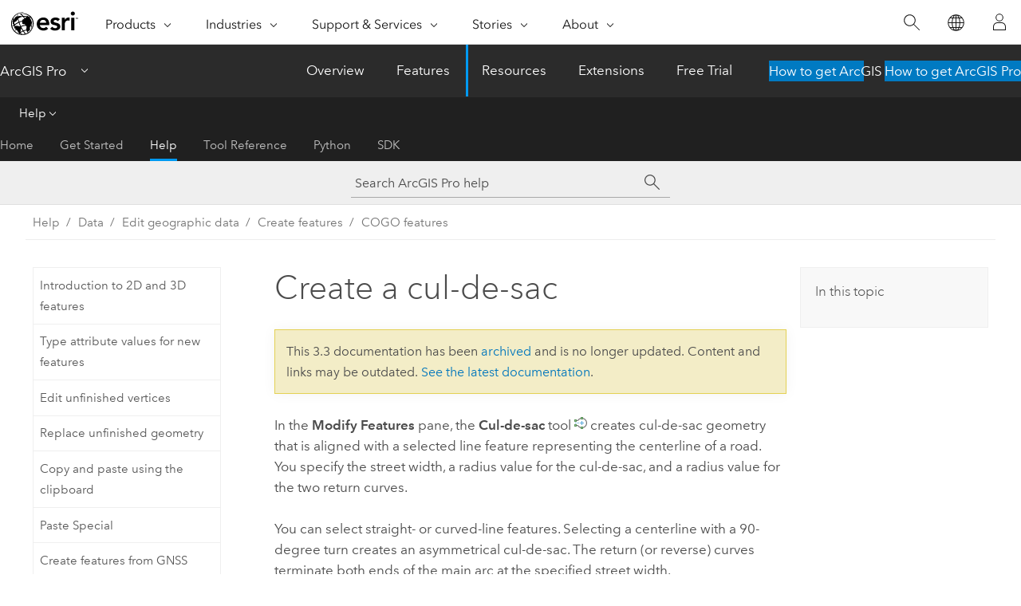

--- FILE ---
content_type: text/html; charset=UTF-8
request_url: https://pro.arcgis.com/en/pro-app/3.3/help/editing/create-a-cul-de-sac.htm
body_size: 22127
content:


<!DOCTYPE html>
<!--[if lt IE 7]>  <html class="ie lt-ie9 lt-ie8 lt-ie7 ie6" dir="ltr"> <![endif]-->
<!--[if IE 7]>     <html class="ie lt-ie9 lt-ie8 ie7" dir="ltr"> <![endif]-->
<!--[if IE 8]>     <html class="ie lt-ie9 ie8" dir="ltr"> <![endif]-->
<!--[if IE 9]>     <html class="ie ie9" dir="ltr"> <![endif]-->
<!--[if !IE]><!--> <html dir="ltr" lang="en"> <!--<![endif]-->
<head>
<meta name="Applebot" content="noindex,nofollow">
<meta name="facebot" content="noindex,nofollow">
<meta name="Slurp" content="noindex,nofollow">
<meta name="Baiduspider" content="noindex,nofollow">
<meta name="DuckDuckBot" content="noindex,nofollow">
<meta name="Googlebot" content="noindex,nofollow">
<meta name="Bingbot" content="noindex,nofollow">
<link rel="canonical" href="https://pro.arcgis.com/en/pro-app/latest/help/editing/create-a-cul-de-sac.htm">
    <meta charset="utf-8">
    <title>Create a cul-de-sac&mdash;ArcGIS Pro | Documentation</title>
    <meta content="IE=edge,chrome=1" http-equiv="X-UA-Compatible">

    <script>
      var appOverviewURL = "/content/esri-sites/en-us/arcgis/products/arcgis-pro/overview";
    </script>

    <script>
      var docConfig = {
        locale: 'en'
        ,localedir: 'en'
        ,langSelector: ''
        
        ,relativeUrl: false
        

        ,searchformUrl: '/search/'
        ,tertiaryNavIndex: '2'

        
      };
    </script>
	 


    
    <!--[if lt IE 9]>
      <script src="/cdn/js/libs/html5shiv.js" type="text/javascript"></script>
      <script src="/cdn/js/libs/selectivizr-min.js" type="text/javascript"></script>
      <script src="/cdn/js/libs/json2.js" type="text/javascript"></script>
      <script src="/cdn/js/libs/html5shiv-printshiv.js" type="text/javascript" >

    <![endif]-->

     <!--[if lt IE 11]>
    <script>
      $$(document).ready(function(){
        $$(".hideOnIE").hide();
      });
    </script>
    <![endif]-->
	<meta name="viewport" content="width=device-width, user-scalable=no">
	<link href="/assets/img/favicon.ico" rel="shortcut icon" >
	<link href="/assets/css/screen.css" media="screen" rel="stylesheet" type="text/css" />
	<link href="/cdn/calcite/css/documentation.css" media="screen" rel="stylesheet" type="text/css" />
	<link href="/assets/css/print.css" media="print" type="text/css" rel="stylesheet" />

	<!--
	<link href="/assets/css/screen_l10n.css" media="screen" rel="stylesheet" type="text/css" />
	<link href="/assets/css/documentation/base_l10n.css" media="screen" rel="stylesheet" type="text/css" />
	<link href="/assets/css/print_l10n.css" media="print" type="text/css" rel="stylesheet" />
	-->
	<script src="/cdn/js/libs/latest/jquery.latest.min.js" type="text/javascript"></script>
    <script src="/cdn/js/libs/latest/jquery-migrate-latest.min.js" type="text/javascript"></script>
	<script src="/cdn/js/libs/jquery.cookie.js" type="text/javascript"></script>
	<link href="/cdn/css/colorbox.css" media="screen" rel="stylesheet" type="text/css" />
	<link href="/cdn/css/colorbox_l10n.css" media="screen" rel="stylesheet" type="text/css" />
	<script src="/cdn/js/libs/jquery.colorbox-min.js" type="text/javascript"></script>
	<script src="/assets/js/video-init.js" type="text/javascript"></script>
	<script src="/assets/js/sitecfg.js" type="text/javascript"></script>
	
		<script src="/assets/js/signIn.js" type="text/javascript"></script>
	
	

	<!--- Language Picker -->
	<script src="/assets/js/locale/l10NStrings.js" type="text/javascript"></script>
	
		<script src="/assets/js/locale/langSelector.js" type="text/javascript"></script>
	

	<script src="/assets/js/calcite-web.js" type="text/javascript"></script>



  <!--- search MD -->
    <META name="description" content="The Cul-de-sac tool creates  cul-de-sac geometry that is aligned
with a selected line feature representing the centerline of a road."><META name="last-modified" content="2024-4-15"><META name="product" content="arcgis-pro"><META name="version" content="pro3.3"><META name="search-collection" content="help"><META name="search-category" content="help-general"><META name="subject" content="GEODATA"><META name="sub_category" content="ArcGIS Pro"><META name="content_type" content="Help Topic"><META name="subject_label" content="GEODATA"><META name="sub_category_label" content="ArcGIS Pro"><META name="content_type_label" content="Help Topic"><META name="content-language" content="en">
    <!--- search MD -->
      
    <!-- Add in Global Nav -->
    <link rel="stylesheet" href="//webapps-cdn.esri.com/CDN/components/global-nav/css/gn.css" />
    <!--<script src="//webapps-cdn.esri.com/CDN/components/global-nav/test_data.js"></script>-->
    <script src="//webapps-cdn.esri.com/CDN/components/global-nav/js/gn.js"></script>
    <!-- End Add in Global Nav -->

</head>

<!--
      pub: GUID-CA86BE8E-51F9-4942-80AB-210C596E8CBF=39
      tpc: GUID-2A761C97-A3F2-428E-850A-AA033B1E3EE4=1
      -->


<!-- variable declaration, if any -->

<body class="claro en pro esrilocalnav">
  <!-- Secondary nav -->
  <script>
     insertCss(_esriAEMHost+"/etc.clientlibs/esri-sites/components/content/local-navigation/clientlibs.css")
     insertElem("div", "local-navigation", '<nav id="second-nav" navtype="existingNavigation" domain="'+_esriAEMHost+'" path="'+appOverviewURL+'"></nav>' )
  </script>

  
<!-- End of drawer -->

  
  <div class="wrapper">
      <!--googleoff: all-->


      <div id="skip-to-content">
        <!--googleoff: all-->
        <div class="search">
        <div class="esri-search-box">
          <div class="search-component">
            <form id="helpSearchForm">
              <input class="esri-search-textfield leader" name="q" placeholder="Search ArcGIS Pro help" autocapitalize="off" autocomplete="off" autocorrect="off" spellcheck="false" aria-label="Search ArcGIS Pro help">
  <input type="hidden" name="collection" value="help" />
  <input type="hidden" name="product" value="arcgis-pro" />
  <input type="hidden" name="version" value="pro3.3" />
  <input type="hidden" name="language" value="en" />
  <button class="esri-search-button-submit" type="submit" aria-label="Search"></button>
            </form>
          </div>
        </div>
      </div>
        <!--googleon: all-->
       
        <!-- content goes here -->
        <div class="grid-container ">
          

            
              
  <!--BREADCRUMB-BEG--><div id="bigmac" class="sticky-breadcrumbs trailer-2" data-spy="affix" data-offset-top="180"> </div><!--BREADCRUMB-END-->
  <!--googleoff: all-->
    <div class="column-5 tablet-column-12 trailer-2 ">
      <aside class="js-accordion accordion reference-index" aria-live="polite" role="tablist">
        <div></div>
      </aside>

      <div class="js-sticky scroll-show tablet-hide leader-1 back-to-top" data-top="0" style="top: 0px;">
        <a href="#" class="btn btn-fill btn-clear">Back to Top</a>
      </div>
    </div>
  <!--googleon: all-->
  
            
            
            
	
		<div class="column-13  pre-1 content-section">
	
		<header class="trailer-1"><h1>Create a cul-de-sac</h1></header>

		 
	<!--googleoff: all-->
	
		
				<aside id="main-toc-small" class="js-accordion accordion tablet-show trailer-1">
			      <div class="accordion-section">
			        <h4 class="accordion-title">In this topic</h4>
			        <div class="accordion-content list-plain">
			          <ol class="list-plain pre-0 trailer-0"></ol>
			        </div>
			      </div>
			     </aside>
		
    
   <!--googleon: all-->


		<main>
			
	
    	
    


			
<p id="GUID-08870CF1-37E7-4F63-8FBA-B02BD42564DE">
 In the <span class="uicontrol">Modify Features</span> pane, the
<span class="uicontrol">Cul-de-sac</span> tool <img purpose="img" placement="inline" alt="Cul-de-sac" title="Cul-de-sac" src="GUID-0E1E8618-E9CF-4C1E-994F-82B458247B3C-web.png" loading="lazy"> creates cul-de-sac geometry that is aligned
with a selected line feature representing the centerline of a road.
You specify the street width, a radius value for the cul-de-sac,
and a radius value for the two return curves.</p><p id="GUID-54D59126-68A1-4B12-A652-29A7B08E0913"> You can select straight- or curved-line
features. Selecting a centerline with a 90-degree turn creates an
asymmetrical cul-de-sac. The return (or reverse) curves terminate
both ends of the main arc at the specified street width.</p><p id="GUID-82814EE3-2C1E-439E-B49E-552DD93BF63E"><figure class="fig" href="#"><img src="GUID-2E56E2BC-78B1-49F9-B777-0793A0B052A7-web.png" alt="Cul-de-sac parameters" title="Cul-de-sac parameters" loading="lazy"></figure></p><div class="panel trailer-1 note" id="GUID-07243DF1-7436-494C-AE2A-EC0C3FEA7C7E"><h5 class="icon-ui-comment trailer-0">Note:</h5><p id="GUID-96B823C0-74EF-45F0-9C11-C21459BAE474">  When <span class="uicontrol">Ground to Grid</span>  <img purpose="img" placement="inline" alt="Ground to Grid Correction" title="Ground to Grid Correction" src="GUID-AFD98BC1-4E2B-4A33-99EF-56A556FA4D38-web.png" loading="lazy"> is turned on,  the direction values you enter are rotated and the distance values are scaled for the resulting geometry.</p><p id="GUID-19F6B167-3284-4AFA-BCC2-B3E55EC0635E">To learn more, see <a class="xref xref" href="/en/pro-app/3.3/help/editing/turn-ground-to-grid-corrections-on-or-off.htm">Turn ground to grid corrections on or off</a>.</p></div><section class="section1 padded-anchor" id="GUID-5BB1FBCE-7BCB-4736-81A5-2280A67B32D7" purpose="section1"><h2>
</h2><section class="wfsteps padded-anchor" purpose="wfsteps"><div class="steps" id="GUID-6CB35B0F-1AFC-4102-850B-D2667B66BC89"><ol class="list-numbered" purpose="ol"><li purpose="step" id="ESRI_STEP_F2C9348CFAAC4AB1A8F8659741017846"><span purpose="cmd">If the current map does not contain a line feature layer, add it.</span><div class="substeps" id="ESRI_SUBSTEPS_3C05FF0499504E6092A583403FF27A8A" purpose="substeps"><ol class="list-numbered" purpose="ol"><li purpose="substep" id="ESRI_SUBSTEP_A02469BC263C433490C95720828A7A74"><span purpose="cmd">On the <span class="uicontrol">View</span> tab, click <span class="uicontrol">Catalog Pane</span> <img purpose="img" placement="inline" alt="Catalog Pane" title="Catalog Pane" src="GUID-07C34C39-A90B-465C-A194-2442D7176CD3-web.png" loading="lazy">, and expand <span class="uicontrol">Databases</span>  <img purpose="img" placement="inline" alt="Databases" title="Databases" src="GUID-720B067C-A5FF-42C7-ACB9-322DE6D77DC0-web.png" loading="lazy">.</span></li><li purpose="substep" id="ESRI_SUBSTEP_81243229E43A45C7A9CCBB56F15955C6"><span purpose="cmd">Expand the default database or the database containing your data.</span><div class="info" purpose="info"><p id="GUID-411D7700-322D-4E94-9327-74D43C5413D7">To create a line feature class, right-click the database, click <span class="uicontrol">New</span>, and click <span class="uicontrol">Feature Class</span>.</p></div></li><li purpose="substep" id="ESRI_SUBSTEP_893E9C66860441E7B11629CA2B92640A"><span purpose="cmd">Drag the feature class onto the map.</span><div class="stepresult" purpose="stepresult"><p id="GUID-8244F108-D260-4707-BF9A-CC438C95347B">A feature template with default settings is automatically generated for the new layer.</p></div></li></ol></div></li><li purpose="step" id="ESRI_STEP_AF2E59FF684D4B8B93AA0C023F96F08B"><span purpose="cmd"> If you are creating line features that require your input values to be stored with the feature in COGO attribute fields, COGO-enable your line features.</span><div class="info" purpose="info"><p id="GUID-751CE77D-A9D2-444F-815D-03762C1606A0"> COGO-enabled line feature classes draw with COGO symbology and include a label expression that labels each line with its COGO dimension, when it exists.</p><p id="GUID-EE3D7572-DDB3-4F93-BAB7-90092FC7D571">To learn more, see <a class="xref xref" esrisubtype="extrel" hrefpfx="/en/pro-app/3.3/tool-reference" href="/en/pro-app/3.3/tool-reference/data-management/enable-cogo.htm">Enable COGO</a>.</p></div></li><li purpose="step" id="ESRI_STEP_9BD1FD705F9D46A89666698364CBEF97"><span purpose="cmd">If you are working with z-enabled features, on the <span class="uicontrol">Edit</span> tab,  in the <span class="uicontrol">Elevation</span> group,  choose how   z-values are added to your features.</span><div class="info" purpose="info"><p id="GUID-52732C27-3CE0-4B70-8836-3566E3DC000B">For steps to add z-values when creating z-enabled features, see  <a class="xref xref" href="/en/pro-app/3.3/help/editing/specify-an-elevation-for-3d-features.htm">Specify an elevation for 3D features</a>.</p></div></li><li purpose="step" id="ESRI_STEP_CED6CEA2F2444ECA9E71ACE50DCCDAD7"><span purpose="cmd">On the <span class="uicontrol">Edit</span> tab, set your snapping preferences and show the <span class="uicontrol">Modify Features</span> pane.</span><div class="substeps" id="ESRI_SUBSTEPS_4283720DCB04411AA9D900E18AF0F6D7" purpose="substeps"><ol class="list-numbered" purpose="ol"><li purpose="substep" id="ESRI_SUBSTEP_B18D3BE5F631401B874A53B0C50F13E8"><span purpose="cmd">In the <span class="uicontrol">Snapping</span> group, enable your snapping preferences.</span><div class="info" purpose="info"><div class="panel trailer-1" id="GUID-48DC6319-DBB6-4AC3-A583-AF1BA75CBAB4"><h5 class="icon-ui-description trailer-0">Tip:</h5><p id="GUID-DFA8F3FB-BFD4-452D-B506-A9150B764F5C"> To temporarily turn snapping off as you draw a feature, press and hold <span class="shortcut">Spacebar</span>.</p></div></div></li><li purpose="substep" id="ESRI_SUBSTEP_70DE663E8FE249499D9E8EEC45E33A93"><span purpose="cmd">In the <span class="uicontrol">Features</span> group,  click <span class="uicontrol">Modify</span> <img purpose="img" placement="inline" alt="Modify Features" title="Modify Features" src="GUID-F1945E73-D3F0-4C4C-8A41-72C6B24482F8-web.png" loading="lazy">.</span></li></ol></div></li><li purpose="step" id="ESRI_STEP_E0B17DDDCAF5463D824D2E9D8193C40D"><span purpose="cmd">Show the tool and turn on the preview.</span><div class="substeps" id="ESRI_SUBSTEPS_350D26926F044F558456D304C2490F0B" purpose="substeps"><ol class="list-numbered" purpose="ol"><li purpose="substep" id="ESRI_SUBSTEP_5A39F07E0BCC4908A8BCC4E004608E3C"><span purpose="cmd">In the pane, expand <span class="uicontrol">COGO</span> and click  <span class="uicontrol">Cul-de-sac</span> <img purpose="img" placement="inline" alt="Cul-de-sac" title="Cul-de-sac" src="GUID-0E1E8618-E9CF-4C1E-994F-82B458247B3C-web.png" loading="lazy">.</span></li><li purpose="substep" id="ESRI_SUBSTEP_16053D6B79414A17B733AF832D381427"><span purpose="cmd">Check <span class="uicontrol">Show Preview</span>.</span><div class="stepexample" purpose="stepexample"><p id="GUID-010C4E7C-AC16-4784-BF5F-459C16922DB5"><figure class="fig" href="#"><img src="GUID-182B8A7B-4F6A-402D-9351-F80FDF00362E-web.png" alt="Cul-de-sac tool" title="Cul-de-sac tool" loading="lazy"></figure></p></div></li></ol></div></li><li purpose="step" id="ESRI_STEP_A170AA0A41BC42FDAB3D8254599C5910"><span purpose="cmd">Select the line feature you want to use as the centerline using the tools in the pane.</span><div class="substeps" id="ESRI_SUBSTEPS_B3038955A34A4A258459792FBBCBA040" purpose="substeps"><ol class="list-numbered" purpose="ol"><li purpose="substep" id="ESRI_SUBSTEP_A30E9D4C763449E6ABBDCBEFF66858D2"><span purpose="cmd">Click the  <span class="uicontrol">Select</span> tool   <img purpose="img" placement="inline" alt="Active Select" title="Active Select" src="GUID-CE6BD773-D219-41A4-A034-DDF0A63B7ED2-web.png" loading="lazy"> and select the feature containing the m-value you want to edit.</span></li><li purpose="substep" id="ESRI_SUBSTEP_F0AEE8C4B9F642BFA809A4596A2E55D8"><span purpose="cmd">If you select more than one feature, double-click the feature item you want to edit or right-click it and click <span class="uicontrol">Only Select This</span> <img purpose="img" placement="inline" alt="Unselect" title="Unselect" src="GUID-F7F831D0-5E47-4A71-BF37-CFBCF4D09138-web.png" loading="lazy">.</span><div class="info" purpose="info"><p id="GUID-72DB3E05-3419-45D2-8B60-60FC0A5D918E"><figure class="fig" href="#"><img src="GUID-2966144C-1A63-485B-A584-9B78F7E18372-web.png" alt="Only Select This" title="Only Select This" loading="lazy"></figure></p></div></li></ol></div><div class="info" purpose="info"><div class="panel trailer-1" id="GUID-8F17FB52-9833-46B0-9F7C-1D7F38E63FAB"><h5 class="icon-ui-description trailer-0">Tip:</h5><p id="GUID-26980F89-380F-44B0-BA1D-EE019C04A511">If a centerline line does not exist, you can create it using a feature template. When you click <span class="uicontrol">Finish</span> <img purpose="img" placement="inline" alt="Finish" title="Finish" src="GUID-8D31212E-EA5A-4AF7-9E53-A268014FAF4D-web.png" loading="lazy"> or press <span class="shortcut">F2</span>, the tool uses it as the current selection.</p></div></div></li><li purpose="step" id="ESRI_STEP_4EBA2ED280994373954E8FEA361AFF08"><span purpose="cmd"> To create the cul-de-sac on a layer that is different from the selected feature layer, do the following:</span><div class="substeps" id="ESRI_SUBSTEPS_53EBDC17AFEC4461BE7F57B60FE98788" purpose="substeps"><ol class="list-numbered" purpose="ol"><li purpose="substep" id="ESRI_SUBSTEP_6A26D8CD4D3B41299DA11C4C43E28617"><span purpose="cmd">Check  <span class="uicontrol">Use Template</span>.</span></li><li purpose="substep" id="ESRI_SUBSTEP_58F5A8F70D41495F8DFFF8432D2D32AD"><span purpose="cmd">Click the drop-down arrow and choose a feature template.</span></li></ol></div></li><li purpose="step" id="ESRI_STEP_D78920D63B7946A6859164853721E857"><span purpose="cmd">Choose the end of the selected line feature at which you want to create the cul-de-sac.</span><ul purpose="choices" id="ESRI_CHOICES_2A293F2D2A50494887D0DC675F72E5EB"><li purpose="choice" id="ESRI_CHOICE_56F4ABE99F0E438F857B25B8BE994760"><span class="uicontrol">Start of line</span>—Creates the cul-de-sac at the first vertex.</li><li purpose="choice" id="ESRI_CHOICE_87073DF0F66B47B59D09B704FC9D6FF5"><span class="uicontrol">End of line</span>—Creates the cul-de-sac at the last vertex.</li></ul></li><li purpose="step" id="ESRI_STEP_6E4196730C7344E6B7D053ABEB06C17F"><span purpose="cmd">Specify the width and radial parameters for the cul-de-sac.</span><ul purpose="choices" id="ESRI_CHOICES_7F688D4FCF784E409BB1D725583C8DBC"><li purpose="choice" id="ESRI_CHOICE_27C6201764BE43688FEEC9243D41A671"><span class="uicontrol">Street width</span>—The distance at which both ends of the main arc terminate.</li><li purpose="choice" id="ESRI_CHOICE_12361AD12F1D4060B9C52BD554A90A09"><span class="uicontrol">Radius</span>—The main arc of the cul-de-sac.</li><li purpose="choice" id="ESRI_CHOICE_AA3C92F35ED64E8FBB948084CBC9B5CA"><span class="uicontrol">Return radius</span>—The return curves that terminate both ends of the main arc at the street width.</li></ul></li><li purpose="step" id="ESRI_STEP_078B1FF3DEEE45BCA7F489D01A470FCE"><span purpose="cmd">Click <span class="uicontrol">Create</span>.</span></li></ol></div></section></section>


			
				<hr>
				<!--googleoff: all-->
				
	
        
		    <p class="feedback right">
		        <a id="afb" class="icon-ui-contact" href="/feedback/" data-langlabel="feedback-on-this-topic" >Feedback on this topic?</a>
		    </p>
        
	

				<!--googleon: all-->
			
		</main>
	</div>
	
	<!--googleoff: all-->
	
		
			<div id="main-toc-large" class="column-5">
			    <div class="panel font-size--2 tablet-hide trailer-1">
			      <h5 class="trailer-half">In this topic</h5>
			      <ol class="list-plain pre-0 trailer-0"></ol>
			    </div>
			    
			    
	  		</div>
		
    
   <!--googleon: all-->




          
        </div>
        <!-- ENDPAGECONTENT -->

      </div>

    </div>  <!-- End of wrapper -->

    <div id="globalfooter"></div>

  <!--googleoff: all-->

  
	<script src="/assets/js/init.js" type="text/javascript"></script>
	<!--<script src="/assets/js/drop-down.js" type="text/javascript"></script>-->
	<script src="/assets/js/search/searchform.js" type="text/javascript"></script>
	<script src="/cdn/js/link-modifier.js" type="text/javascript"></script>
	<script src="/cdn/js/sitewide.js" type="text/javascript"></script>
	<script src="/cdn/js/libs/highlight.pack.js" type="text/javascript"></script>
	<script>hljs.initHighlightingOnLoad();</script>


  
    

  <script src="/cdn/js/affix.js" type="text/javascript"></script>
  <script type="text/javascript">
    $(function () {
          var appendFlg = true;

          $("#bigmac")
          .on("affixed.bs.affix", function (evt) {
            if (appendFlg) {
              $("<a class='crumb' href='#'>Create a cul-de-sac</a>").insertAfter ($("#bigmac nav a").last());
              appendFlg = false;
            }
          })
          .on ("affix-top.bs.affix", function(evt) {
            if (!appendFlg) {
              $("#bigmac nav a").last().remove();
            }
            appendFlg = true;
          })
    })
  </script>
  
        <script type="text/javascript">
          window.doctoc = {
            pubID: "36",
            tpcID: "1966",
            
            hideToc : false
          }
        </script>

        <script type="text/javascript" src="/en/pro-app/3.3/help/main/1868.js" ></script>
        <script type="text/javascript" src="/en/pro-app/3.3/help/editing/36.js" ></script>
        <script type="text/javascript" src="/cdn/calcite/js/protoc.js" ></script>

        

  <noscript>
        <p>
            <a href="flisting.htm">flist</a>
        </p>
    </noscript>
    
	<script src="//mtags.arcgis.com/tags-min.js"></script>

  
  
    
    
    <script>
      document.write("<script src='" + _esriAEMHost+"/etc.clientlibs/esri-sites/clientlibs/localNav.js'><\/script>");
    </script>

  </body>
</html>

--- FILE ---
content_type: text/html; charset=UTF-8
request_url: https://pro.arcgis.com/en/pro-app/latest/help/editing/create-a-cul-de-sac.htm
body_size: 21364
content:


<!DOCTYPE html>
<!--[if lt IE 7]>  <html class="ie lt-ie9 lt-ie8 lt-ie7 ie6" dir="ltr"> <![endif]-->
<!--[if IE 7]>     <html class="ie lt-ie9 lt-ie8 ie7" dir="ltr"> <![endif]-->
<!--[if IE 8]>     <html class="ie lt-ie9 ie8" dir="ltr"> <![endif]-->
<!--[if IE 9]>     <html class="ie ie9" dir="ltr"> <![endif]-->
<!--[if !IE]><!--> <html dir="ltr" lang="en"> <!--<![endif]-->
<head>
    <meta charset="utf-8">
    <title>Create a cul-de-sac&mdash;ArcGIS Pro | Documentation</title>
    <meta content="IE=edge,chrome=1" http-equiv="X-UA-Compatible">

    <script>
      var appOverviewURL = "/content/esri-sites/en-us/arcgis/products/arcgis-pro/overview";
    </script>

    <script>
      var docConfig = {
        locale: 'en'
        ,localedir: 'en'
        ,langSelector: ''
        
        ,relativeUrl: false
        

        ,searchformUrl: '/search/'
        ,tertiaryNavIndex: '2'

        
      };
    </script>
	 


    
    <!--[if lt IE 9]>
      <script src="/cdn/js/libs/html5shiv.js" type="text/javascript"></script>
      <script src="/cdn/js/libs/selectivizr-min.js" type="text/javascript"></script>
      <script src="/cdn/js/libs/json2.js" type="text/javascript"></script>
      <script src="/cdn/js/libs/html5shiv-printshiv.js" type="text/javascript" >

    <![endif]-->

     <!--[if lt IE 11]>
    <script>
      $$(document).ready(function(){
        $$(".hideOnIE").hide();
      });
    </script>
    <![endif]-->
	<meta name="viewport" content="width=device-width, user-scalable=no">
	<link href="/assets/img/favicon.ico" rel="shortcut icon" >
	<link href="/assets/css/screen.css" media="screen" rel="stylesheet" type="text/css" />
	<link href="/cdn/calcite/css/documentation.css" media="screen" rel="stylesheet" type="text/css" />
	<link href="/assets/css/print.css" media="print" type="text/css" rel="stylesheet" />

	<!--
	<link href="/assets/css/screen_l10n.css" media="screen" rel="stylesheet" type="text/css" />
	<link href="/assets/css/documentation/base_l10n.css" media="screen" rel="stylesheet" type="text/css" />
	<link href="/assets/css/print_l10n.css" media="print" type="text/css" rel="stylesheet" />
	-->
	<script src="/cdn/js/libs/latest/jquery.latest.min.js" type="text/javascript"></script>
    <script src="/cdn/js/libs/latest/jquery-migrate-latest.min.js" type="text/javascript"></script>
	<script src="/cdn/js/libs/jquery.cookie.js" type="text/javascript"></script>
	<link href="/cdn/css/colorbox.css" media="screen" rel="stylesheet" type="text/css" />
	<link href="/cdn/css/colorbox_l10n.css" media="screen" rel="stylesheet" type="text/css" />
	<script src="/cdn/js/libs/jquery.colorbox-min.js" type="text/javascript"></script>
	<script src="/assets/js/video-init.js" type="text/javascript"></script>
	<script src="/assets/js/sitecfg.js" type="text/javascript"></script>
	
		<script src="/assets/js/signIn.js" type="text/javascript"></script>
	
	

	<!--- Language Picker -->
	<script src="/assets/js/locale/l10NStrings.js" type="text/javascript"></script>
	
		<script src="/assets/js/locale/langSelector.js" type="text/javascript"></script>
	

	<script src="/assets/js/calcite-web.js" type="text/javascript"></script>



  <!--- search MD -->
    <META name="description" content="The Cul-de-sac tool creates  cul-de-sac geometry that is aligned
with a selected line feature representing the centerline of a road."><META name="last-modified" content="2025-9-24"><META name="product" content="arcgis-pro"><META name="version" content="pro3.6"><META name="search-collection" content="help"><META name="search-category" content="help-general"><META name="subject" content="GEODATA"><META name="sub_category" content="ArcGIS Pro"><META name="content_type" content="Help Topic"><META name="subject_label" content="GEODATA"><META name="sub_category_label" content="ArcGIS Pro"><META name="content_type_label" content="Help Topic"><META name="content-language" content="en">
    <!--- search MD -->
      
    <!-- Add in Global Nav -->
    <link rel="stylesheet" href="//webapps-cdn.esri.com/CDN/components/global-nav/css/gn.css" />
    <!--<script src="//webapps-cdn.esri.com/CDN/components/global-nav/test_data.js"></script>-->
    <script src="//webapps-cdn.esri.com/CDN/components/global-nav/js/gn.js"></script>
    <!-- End Add in Global Nav -->

</head>

<!--
      pub: GUID-CA86BE8E-51F9-4942-80AB-210C596E8CBF=45
      tpc: GUID-2A761C97-A3F2-428E-850A-AA033B1E3EE4=1
      help-ids: ['120001910']
      -->


<!-- variable declaration, if any -->

<body class="claro en pro esrilocalnav">
  <!-- Secondary nav -->
  <script>
     insertCss(_esriAEMHost+"/etc.clientlibs/esri-sites/components/content/local-navigation/clientlibs.css")
     insertElem("div", "local-navigation", '<nav id="second-nav" navtype="existingNavigation" domain="'+_esriAEMHost+'" path="'+appOverviewURL+'"></nav>' )
  </script>

  
<!-- End of drawer -->

  
  <div class="wrapper">
      <!--googleoff: all-->


      <div id="skip-to-content">
        <!--googleoff: all-->
        <div class="search">
        <div class="esri-search-box">
          <div class="search-component">
            <form id="helpSearchForm">
              <input class="esri-search-textfield leader" name="q" placeholder="Search ArcGIS Pro help" autocapitalize="off" autocomplete="off" autocorrect="off" spellcheck="false" aria-label="Search ArcGIS Pro help">
  <input type="hidden" name="collection" value="help" />
  <input type="hidden" name="product" value="arcgis-pro" />
  <input type="hidden" name="version" value="pro3.6" />
  <input type="hidden" name="language" value="en" />
  <button class="esri-search-button-submit" type="submit" aria-label="Search"></button>
            </form>
          </div>
        </div>
      </div>
        <!--googleon: all-->
       
        <!-- content goes here -->
        <div class="grid-container ">
          

            
              
  <!--BREADCRUMB-BEG--><div id="bigmac" class="sticky-breadcrumbs trailer-2" data-spy="affix" data-offset-top="180"> </div><!--BREADCRUMB-END-->
  <!--googleoff: all-->
    <div class="column-5 tablet-column-12 trailer-2 ">
      <aside class="js-accordion accordion reference-index" aria-live="polite" role="tablist">
        <div></div>
      </aside>

      <div class="js-sticky scroll-show tablet-hide leader-1 back-to-top" data-top="0" style="top: 0px;">
        <a href="#" class="btn btn-fill btn-clear">Back to Top</a>
      </div>
    </div>
  <!--googleon: all-->
  
            
            
            
	
		<div class="column-13  pre-1 content-section">
	
		<header class="trailer-1"><h1>Create a cul-de-sac</h1></header>

		 
	<!--googleoff: all-->
	
		
				<aside id="main-toc-small" class="js-accordion accordion tablet-show trailer-1">
			      <div class="accordion-section">
			        <h4 class="accordion-title">In this topic</h4>
			        <div class="accordion-content list-plain">
			          <ol class="list-plain pre-0 trailer-0"></ol>
			        </div>
			      </div>
			     </aside>
		
    
   <!--googleon: all-->


		<main>
			
	
    	
    


			
<p id="GUID-08870CF1-37E7-4F63-8FBA-B02BD42564DE">
 In the <span class="uicontrol">Modify Features</span> pane, the
<span class="uicontrol">Cul-de-sac</span> tool <img purpose="img" placement="inline" alt="Cul-de-sac" title="Cul-de-sac" src="GUID-0E1E8618-E9CF-4C1E-994F-82B458247B3C-web.png" loading="lazy"> creates cul-de-sac geometry that is aligned
with a selected line feature representing the centerline of a road.
You specify the street width, a radius value for the cul-de-sac,
and a radius value for the two return curves.</p><p id="GUID-54D59126-68A1-4B12-A652-29A7B08E0913"> You can select straight- or curved-line
features. Selecting a centerline with a 90-degree turn creates an
asymmetrical cul-de-sac. The return (or reverse) curves terminate
both ends of the main arc at the specified street width.</p><p id="GUID-82814EE3-2C1E-439E-B49E-552DD93BF63E"><figure class="fig" href="#"><img src="GUID-2E56E2BC-78B1-49F9-B777-0793A0B052A7-web.png" alt="Cul-de-sac parameters" title="Cul-de-sac parameters" loading="lazy"></figure></p><div class="panel trailer-1 note" id="GUID-07243DF1-7436-494C-AE2A-EC0C3FEA7C7E"><h5 class="icon-ui-comment trailer-0">Note:</h5><p id="GUID-96B823C0-74EF-45F0-9C11-C21459BAE474">  When <span class="uicontrol">Ground to Grid</span>  <img purpose="img" placement="inline" alt="Ground to Grid Correction" title="Ground to Grid Correction" src="GUID-AFD98BC1-4E2B-4A33-99EF-56A556FA4D38-web.png" loading="lazy"> is turned on,  the direction values you enter are rotated and the distance values are scaled for the resulting geometry.</p><p id="GUID-19F6B167-3284-4AFA-BCC2-B3E55EC0635E">To learn more, see <a class="xref xref" href="/en/pro-app/3.6/help/editing/turn-ground-to-grid-corrections-on-or-off.htm">Turn ground to grid corrections on or off</a>.</p></div><section class="section1 padded-anchor" id="GUID-5BB1FBCE-7BCB-4736-81A5-2280A67B32D7" purpose="section1"><h2>
</h2><section class="wfsteps padded-anchor" purpose="wfsteps"><div class="steps" id="GUID-6CB35B0F-1AFC-4102-850B-D2667B66BC89"><ol class="list-numbered" purpose="ol"><li purpose="step" id="ESRI_STEP_F2C9348CFAAC4AB1A8F8659741017846"><span purpose="cmd">If the current map does not contain a line feature layer, add it.</span><div class="substeps" id="ESRI_SUBSTEPS_3C05FF0499504E6092A583403FF27A8A" purpose="substeps"><ol class="list-numbered" purpose="ol"><li purpose="substep" id="ESRI_SUBSTEP_A02469BC263C433490C95720828A7A74"><span purpose="cmd">On the <span class="uicontrol">View</span> tab, click <span class="uicontrol">Catalog Pane</span> <img purpose="img" placement="inline" alt="Catalog Pane" title="Catalog Pane" src="GUID-07C34C39-A90B-465C-A194-2442D7176CD3-web.png" loading="lazy">, and expand <span class="uicontrol">Databases</span>  <img purpose="img" placement="inline" alt="Databases" title="Databases" src="GUID-720B067C-A5FF-42C7-ACB9-322DE6D77DC0-web.png" loading="lazy">.</span></li><li purpose="substep" id="ESRI_SUBSTEP_81243229E43A45C7A9CCBB56F15955C6"><span purpose="cmd">Expand the default database or the database containing your data.</span><div class="info" purpose="info"><p id="GUID-411D7700-322D-4E94-9327-74D43C5413D7">To create a line feature class, right-click the database, click <span class="uicontrol">New</span>, and click <span class="uicontrol">Feature Class</span>.</p></div></li><li purpose="substep" id="ESRI_SUBSTEP_893E9C66860441E7B11629CA2B92640A"><span purpose="cmd">Drag the feature class onto the map.</span><div class="stepresult" purpose="stepresult"><p id="GUID-8244F108-D260-4707-BF9A-CC438C95347B">A feature template with default settings is automatically generated for the new layer.</p></div></li></ol></div></li><li purpose="step" id="ESRI_STEP_AF2E59FF684D4B8B93AA0C023F96F08B"><span purpose="cmd"> If you are creating line features that require your input values to be stored with the feature in COGO attribute fields, COGO-enable your line features.</span><div class="info" purpose="info"><p id="GUID-751CE77D-A9D2-444F-815D-03762C1606A0"> COGO-enabled line feature classes draw with COGO symbology and include a label expression that labels each line with its COGO dimension, when it exists.</p><p id="GUID-EE3D7572-DDB3-4F93-BAB7-90092FC7D571">To learn more, see <a class="xref xref" esrisubtype="extrel" hrefpfx="/en/pro-app/3.6/tool-reference" href="/en/pro-app/3.6/tool-reference/data-management/enable-cogo.htm">Enable COGO</a>.</p></div></li><li purpose="step" id="ESRI_STEP_9BD1FD705F9D46A89666698364CBEF97"><span purpose="cmd">If you are working with z-enabled features, on the <span class="uicontrol">Edit</span> tab,  in the <span class="uicontrol">Elevation</span> group,  choose how   z-values are added to your features.</span><div class="info" purpose="info"><p id="GUID-52732C27-3CE0-4B70-8836-3566E3DC000B">For steps to add z-values when creating z-enabled features, see  <a class="xref xref" href="/en/pro-app/3.6/help/editing/specify-an-elevation-for-3d-features.htm">Specify an elevation for 3D features</a>.</p></div></li><li purpose="step" id="ESRI_STEP_CED6CEA2F2444ECA9E71ACE50DCCDAD7"><span purpose="cmd">On the <span class="uicontrol">Edit</span> tab, set your snapping preferences and show the <span class="uicontrol">Modify Features</span> pane.</span><div class="substeps" id="ESRI_SUBSTEPS_4283720DCB04411AA9D900E18AF0F6D7" purpose="substeps"><ol class="list-numbered" purpose="ol"><li purpose="substep" id="ESRI_SUBSTEP_B18D3BE5F631401B874A53B0C50F13E8"><span purpose="cmd">In the <span class="uicontrol">Snapping</span> group, enable your snapping preferences.</span><div class="info" purpose="info"><div class="panel trailer-1" id="GUID-48DC6319-DBB6-4AC3-A583-AF1BA75CBAB4"><h5 class="icon-ui-description trailer-0">Tip:</h5><p id="GUID-DFA8F3FB-BFD4-452D-B506-A9150B764F5C"> To temporarily turn snapping off as you draw a feature, press and hold <span class="shortcut">Spacebar</span>.</p></div></div></li><li purpose="substep" id="ESRI_SUBSTEP_70DE663E8FE249499D9E8EEC45E33A93"><span purpose="cmd">In the <span class="uicontrol">Features</span> group,  click <span class="uicontrol">Modify</span> <img purpose="img" placement="inline" alt="Modify Features" title="Modify Features" src="GUID-F1945E73-D3F0-4C4C-8A41-72C6B24482F8-web.png" loading="lazy">.</span></li></ol></div></li><li purpose="step" id="ESRI_STEP_E0B17DDDCAF5463D824D2E9D8193C40D"><span purpose="cmd">Show the tool and turn on the preview.</span><div class="substeps" id="ESRI_SUBSTEPS_350D26926F044F558456D304C2490F0B" purpose="substeps"><ol class="list-numbered" purpose="ol"><li purpose="substep" id="ESRI_SUBSTEP_5A39F07E0BCC4908A8BCC4E004608E3C"><span purpose="cmd">In the pane, expand <span class="uicontrol">COGO</span> and click  <span class="uicontrol">Cul-de-sac</span> <img purpose="img" placement="inline" alt="Cul-de-sac" title="Cul-de-sac" src="GUID-0E1E8618-E9CF-4C1E-994F-82B458247B3C-web.png" loading="lazy">.</span></li><li purpose="substep" id="ESRI_SUBSTEP_16053D6B79414A17B733AF832D381427"><span purpose="cmd">Check <span class="uicontrol">Show Preview</span>.</span><div class="stepexample" purpose="stepexample"><p id="GUID-010C4E7C-AC16-4784-BF5F-459C16922DB5"><figure class="fig" href="#"><img src="GUID-182B8A7B-4F6A-402D-9351-F80FDF00362E-web.png" alt="Cul-de-sac tool" title="Cul-de-sac tool" loading="lazy"></figure></p></div></li></ol></div></li><li purpose="step" id="ESRI_STEP_A170AA0A41BC42FDAB3D8254599C5910"><span purpose="cmd">Select the line feature you want to use as the centerline using the tools in the pane.</span><div class="substeps" id="ESRI_SUBSTEPS_B3038955A34A4A258459792FBBCBA040" purpose="substeps"><ol class="list-numbered" purpose="ol"><li purpose="substep" id="ESRI_SUBSTEP_A30E9D4C763449E6ABBDCBEFF66858D2"><span purpose="cmd">Click the  <span class="uicontrol">Select</span> tool   <img purpose="img" placement="inline" alt="Active Select" title="Active Select" src="GUID-CE6BD773-D219-41A4-A034-DDF0A63B7ED2-web.png" loading="lazy"> and select the feature containing the m-value you want to edit.</span></li><li purpose="substep" id="ESRI_SUBSTEP_F0AEE8C4B9F642BFA809A4596A2E55D8"><span purpose="cmd">If you select more than one feature, double-click the feature item you want to edit or right-click it and click <span class="uicontrol">Only Select This</span> <img purpose="img" placement="inline" alt="Unselect" title="Unselect" src="GUID-F7F831D0-5E47-4A71-BF37-CFBCF4D09138-web.png" loading="lazy">.</span><div class="info" purpose="info"><p id="GUID-72DB3E05-3419-45D2-8B60-60FC0A5D918E"><figure class="fig" href="#"><img src="GUID-2966144C-1A63-485B-A584-9B78F7E18372-web.png" alt="Only Select This" title="Only Select This" loading="lazy"></figure></p></div></li></ol></div><div class="info" purpose="info"><div class="panel trailer-1" id="GUID-8F17FB52-9833-46B0-9F7C-1D7F38E63FAB"><h5 class="icon-ui-description trailer-0">Tip:</h5><p id="GUID-26980F89-380F-44B0-BA1D-EE019C04A511">If a centerline line does not exist, you can create it using a feature template. When you click <span class="uicontrol">Finish</span> <img purpose="img" placement="inline" alt="Finish" title="Finish" src="GUID-8D31212E-EA5A-4AF7-9E53-A268014FAF4D-web.png" loading="lazy"> or press <span class="shortcut">F2</span>, the tool uses it as the current selection.</p></div></div></li><li purpose="step" id="ESRI_STEP_4EBA2ED280994373954E8FEA361AFF08"><span purpose="cmd"> To create the cul-de-sac on a layer that is different from the selected feature layer, do the following:</span><div class="substeps" id="ESRI_SUBSTEPS_53EBDC17AFEC4461BE7F57B60FE98788" purpose="substeps"><ol class="list-numbered" purpose="ol"><li purpose="substep" id="ESRI_SUBSTEP_6A26D8CD4D3B41299DA11C4C43E28617"><span purpose="cmd">Check  <span class="uicontrol">Use Template</span>.</span></li><li purpose="substep" id="ESRI_SUBSTEP_58F5A8F70D41495F8DFFF8432D2D32AD"><span purpose="cmd">Click the drop-down arrow and choose a feature template.</span></li></ol></div></li><li purpose="step" id="ESRI_STEP_D78920D63B7946A6859164853721E857"><span purpose="cmd">Choose the end of the selected line feature at which you want to create the cul-de-sac.</span><ul purpose="choices" id="ESRI_CHOICES_2A293F2D2A50494887D0DC675F72E5EB"><li purpose="choice" id="ESRI_CHOICE_56F4ABE99F0E438F857B25B8BE994760"><span class="uicontrol">Start of line</span>—Creates the cul-de-sac at the first vertex.</li><li purpose="choice" id="ESRI_CHOICE_87073DF0F66B47B59D09B704FC9D6FF5"><span class="uicontrol">End of line</span>—Creates the cul-de-sac at the last vertex.</li></ul></li><li purpose="step" id="ESRI_STEP_6E4196730C7344E6B7D053ABEB06C17F"><span purpose="cmd">Specify the width and radial parameters for the cul-de-sac.</span><ul purpose="choices" id="ESRI_CHOICES_7F688D4FCF784E409BB1D725583C8DBC"><li purpose="choice" id="ESRI_CHOICE_27C6201764BE43688FEEC9243D41A671"><span class="uicontrol">Street width</span>—The distance at which both ends of the main arc terminate.</li><li purpose="choice" id="ESRI_CHOICE_12361AD12F1D4060B9C52BD554A90A09"><span class="uicontrol">Radius</span>—The main arc of the cul-de-sac.</li><li purpose="choice" id="ESRI_CHOICE_AA3C92F35ED64E8FBB948084CBC9B5CA"><span class="uicontrol">Return radius</span>—The return curves that terminate both ends of the main arc at the street width.</li></ul></li><li purpose="step" id="ESRI_STEP_078B1FF3DEEE45BCA7F489D01A470FCE"><span purpose="cmd">Click <span class="uicontrol">Create</span>.</span></li></ol></div></section></section>


			
				<hr>
				<!--googleoff: all-->
				
	
        
		    <p class="feedback right">
		        <a id="afb" class="icon-ui-contact" href="/feedback/" data-langlabel="feedback-on-this-topic" >Feedback on this topic?</a>
		    </p>
        
	

				<!--googleon: all-->
			
		</main>
	</div>
	
	<!--googleoff: all-->
	
		
			<div id="main-toc-large" class="column-5">
			    <div class="panel font-size--2 tablet-hide trailer-1">
			      <h5 class="trailer-half">In this topic</h5>
			      <ol class="list-plain pre-0 trailer-0"></ol>
			    </div>
			    
			    
	  		</div>
		
    
   <!--googleon: all-->




          
        </div>
        <!-- ENDPAGECONTENT -->

      </div>

    </div>  <!-- End of wrapper -->

    <div id="globalfooter"></div>

  <!--googleoff: all-->

  
	<script src="/assets/js/init.js" type="text/javascript"></script>
	<!--<script src="/assets/js/drop-down.js" type="text/javascript"></script>-->
	<script src="/assets/js/search/searchform.js" type="text/javascript"></script>
	<script src="/cdn/js/link-modifier.js" type="text/javascript"></script>
	<script src="/cdn/js/sitewide.js" type="text/javascript"></script>
	<script src="/cdn/js/libs/highlight.pack.js" type="text/javascript"></script>
	<script>hljs.initHighlightingOnLoad();</script>


  
    

  <script src="/cdn/js/affix.js" type="text/javascript"></script>
  <script type="text/javascript">
    $(function () {
          var appendFlg = true;

          $("#bigmac")
          .on("affixed.bs.affix", function (evt) {
            if (appendFlg) {
              $("<a class='crumb' href='#'>Create a cul-de-sac</a>").insertAfter ($("#bigmac nav a").last());
              appendFlg = false;
            }
          })
          .on ("affix-top.bs.affix", function(evt) {
            if (!appendFlg) {
              $("#bigmac nav a").last().remove();
            }
            appendFlg = true;
          })
    })
  </script>
  
        <script type="text/javascript">
          window.doctoc = {
            pubID: "36",
            tpcID: "1966",
            
            hideToc : false
          }
        </script>

        <script type="text/javascript" src="/en/pro-app/3.6/help/main/1868.js" ></script>
        <script type="text/javascript" src="/en/pro-app/3.6/help/editing/36.js" ></script>
        <script type="text/javascript" src="/cdn/calcite/js/protoc.js" ></script>

        

  <noscript>
        <p>
            <a href="flisting.htm">flist</a>
        </p>
    </noscript>
    
	<script src="//mtags.arcgis.com/tags-min.js"></script>

  
  
    
    
    <script>
      document.write("<script src='" + _esriAEMHost+"/etc.clientlibs/esri-sites/clientlibs/localNav.js'><\/script>");
    </script>

  </body>
</html>

--- FILE ---
content_type: application/javascript
request_url: https://pro.arcgis.com/en/pro-app/3.3/help/data/geodatabases/introduction/2195.js?_=1769346825162
body_size: 687
content:
;(function (){
          treedata = (window.treedata || {});
          treedata.data["root_2195"]  = {  
              "parent" : "",
              "children" : ["2195_2","2195_4"]
            },
treedata.data["2195_2"]  = {
            "parent" : "root_2195",
            "label" : "Geodatabase management",
            "url" : "/en/pro-app/3.3/help/data/geodatabases/introduction/geodatabase-administration.htm"
            
          },
treedata.data["2195_4"]  = {
            "parent" : "root_2195",
            "label" : "Rename a geodatabase",
            "url" : "/en/pro-app/3.3/help/data/geodatabases/introduction/rename-geodatabase.htm"
            
          }
        })()

--- FILE ---
content_type: application/javascript
request_url: https://pro.arcgis.com/en/pro-app/3.3/help/data/geodatabases/overview/1778.js?_=1769346825161
body_size: 43857
content:
;(function (){
          treedata = (window.treedata || {});
          treedata.data["root_1778"]  = {  
              "parent" : "",
              "children" : ["1778_h0","1778_h1","1778_h2","1778_h7","1778_h8","1778_h17","1778_h18","1778_h23","1778_h32"]
            },
treedata.data["1778_h0"]  = { 
              "parent" : "root_1778",
              "label" : "The geodatabase",
              "children" : ["1778_46","1778_17","1778_56","1778_11","1778_51","1778_57","1778_29"]
            }
            ,
treedata.data["1778_46"]  = {
            "parent" : "1778_h0",
            "label" : "What is a geodatabase?",
            "url" : "/en/pro-app/3.3/help/data/geodatabases/overview/what-is-a-geodatabase-.htm"
            
          },
treedata.data["1778_17"]  = {
            "parent" : "1778_h0",
            "label" : "The architecture of a geodatabase",
            "url" : "/en/pro-app/3.3/help/data/geodatabases/overview/the-architecture-of-a-geodatabase.htm"
            
          },
treedata.data["1778_56"]  = {
            "parent" : "1778_h0",
            "label" : "Fundamentals of the geodatabase",
            "url" : "/en/pro-app/3.3/help/data/geodatabases/overview/fundamentals-of-the-geodatabase.htm"
            
          },
treedata.data["1778_11"]  = {
            "parent" : "1778_h0",
            "label" : "Table basics",
            "url" : "/en/pro-app/3.3/help/data/geodatabases/overview/table-basics.htm"
            
          },
treedata.data["1778_51"]  = {
            "parent" : "1778_h0",
            "label" : "Feature class basics",
            "url" : "/en/pro-app/3.3/help/data/geodatabases/overview/feature-class-basics.htm"
            
          },
treedata.data["1778_57"]  = {
            "parent" : "1778_h0",
            "label" : "Types of geodatabases",
            "url" : "/en/pro-app/3.3/help/data/geodatabases/overview/types-of-geodatabases.htm"
            
          },
treedata.data["1778_29"]  = {
            "parent" : "1778_h0",
            "label" : "Client and geodatabase compatibility",
            "url" : "/en/pro-app/3.3/help/data/geodatabases/overview/client-geodatabase-compatibility.htm"
            
          },
treedata.data["1778_h1"]  = { 
              "parent" : "root_1778",
              "label" : "Geodatabase schema",
              "children" : ["1778_32","1778_9","1778_25","1778_169"]
            }
            ,
treedata.data["1778_32"]  = {
            "parent" : "1778_h1",
            "label" : "Create geodatabases",
            "url" : "/en/pro-app/3.3/help/data/geodatabases/overview/an-overview-of-creating-geodatabases.htm"
            
          },
treedata.data["1778_9"]  = {
            "parent" : "1778_h1",
            "label" : "Copy a file or mobile geodatabase",
            "url" : "/en/pro-app/3.3/help/data/geodatabases/overview/copying-a-geodatabase-using-the-copy-tool.htm"
            
          },
treedata.data["1778_25"]  = {
            "parent" : "1778_h1",
            "label" : "Copying a geodatabase using geodatabase XML workspaces",
            "url" : "/en/pro-app/3.3/help/data/geodatabases/overview/copying-a-geodatabase-using-geodatabase-xml-workspaces.htm"
            
          },
treedata.data["1778_169"]  = {
            "parent" : "1778_h1",
            "label" : "Generate a schema report",
            "url" : "/en/pro-app/3.3/help/data/geodatabases/overview/schema-report.htm"
            
          },
treedata.data["1778_h2"]  = { 
              "parent" : "root_1778",
              "label" : "Define dataset properties",
              "children" : ["1778_48","1778_h3","1778_h4","1778_h5","1778_h6"]
            }
            ,
treedata.data["1778_48"]  = {
            "parent" : "1778_h2",
            "label" : "Introduction to geodatabase dataset properties",
            "url" : "/en/pro-app/3.3/help/data/geodatabases/overview/an-overview-of-geodatabase-data-properties.htm"
            
          },
treedata.data["1778_h3"]  = { 
              "parent" : "1778_h2",
              "label" : "Geodatabase table properties",
              "children" : ["1778_21","1778_10","1778_16","1778_14","1778_19","1778_24","1778_45","1778_13"]
            }
            ,
treedata.data["1778_21"]  = {
            "parent" : "1778_h3",
            "label" : "Table properties",
            "url" : "/en/pro-app/3.3/help/data/geodatabases/overview/an-overview-of-table-properties.htm"
            
          },
treedata.data["1778_10"]  = {
            "parent" : "1778_h3",
            "label" : "Define tables",
            "url" : "/en/pro-app/3.3/help/data/geodatabases/overview/defining-tables.htm"
            
          },
treedata.data["1778_16"]  = {
            "parent" : "1778_h3",
            "label" : "Define feature class properties",
            "url" : "/en/pro-app/3.3/help/data/geodatabases/overview/defining-feature-class-properties.htm"
            
          },
treedata.data["1778_14"]  = {
            "parent" : "1778_h3",
            "label" : "Define fields in tables",
            "url" : "/en/pro-app/3.3/help/data/geodatabases/overview/defining-fields-in-tables.htm"
            
          },
treedata.data["1778_19"]  = {
            "parent" : "1778_h3",
            "label" : "ArcGIS field data types",
            "url" : "/en/pro-app/3.3/help/data/geodatabases/overview/arcgis-field-data-types.htm"
            
          },
treedata.data["1778_24"]  = {
            "parent" : "1778_h3",
            "label" : "Modification of field properties",
            "url" : "/en/pro-app/3.3/help/data/geodatabases/overview/modifying-field-properties.htm"
            
          },
treedata.data["1778_45"]  = {
            "parent" : "1778_h3",
            "label" : "Data types in geodatabases",
            "url" : "/en/pro-app/3.3/help/data/geodatabases/overview/data-types-in-the-dbms.htm"
            
          },
treedata.data["1778_13"]  = {
            "parent" : "1778_h3",
            "label" : "A quick tour of Unicode",
            "url" : "/en/pro-app/3.3/help/data/geodatabases/overview/a-quick-tour-of-unicode.htm"
            
          },
treedata.data["1778_h4"]  = { 
              "parent" : "1778_h2",
              "label" : "Indexes",
              "children" : ["1778_158","1778_35","1778_47"]
            }
            ,
treedata.data["1778_158"]  = {
            "parent" : "1778_h4",
            "label" : "Attribute indexes in the geodatabase",
            "url" : "/en/pro-app/3.3/help/data/geodatabases/overview/attribute-indexes-in-the-geodatabase.htm"
            
          },
treedata.data["1778_35"]  = {
            "parent" : "1778_h4",
            "label" : "Spatial indexes in the geodatabase",
            "url" : "/en/pro-app/3.3/help/data/geodatabases/overview/an-overview-of-spatial-indexes-in-the-geodatabase.htm"
            
          },
treedata.data["1778_47"]  = {
            "parent" : "1778_h4",
            "label" : "Modify a spatial index",
            "url" : "/en/pro-app/3.3/help/data/geodatabases/overview/modifying-a-spatial-index.htm"
            
          },
treedata.data["1778_h5"]  = { 
              "parent" : "1778_h2",
              "label" : "Spatial references in geodatabases",
              "children" : ["1778_3","1778_34"]
            }
            ,
treedata.data["1778_3"]  = {
            "parent" : "1778_h5",
            "label" : "An overview of spatial references",
            "url" : "/en/pro-app/3.3/help/data/geodatabases/overview/an-overview-of-spatial-references.htm"
            
          },
treedata.data["1778_34"]  = {
            "parent" : "1778_h5",
            "label" : "The properties of a spatial reference",
            "url" : "/en/pro-app/3.3/help/data/geodatabases/overview/the-properties-of-a-spatial-reference.htm"
            
          },
treedata.data["1778_h6"]  = { 
              "parent" : "1778_h2",
              "label" : "Configuration keywords in geodatabases",
              "children" : ["1778_5","1778_33","1778_31"]
            }
            ,
treedata.data["1778_5"]  = {
            "parent" : "1778_h6",
            "label" : "Configuration keywords",
            "url" : "/en/pro-app/3.3/help/data/geodatabases/overview/what-are-configuration-keywords.htm"
            
          },
treedata.data["1778_33"]  = {
            "parent" : "1778_h6",
            "label" : "Configuration keywords for file geodatabases",
            "url" : "/en/pro-app/3.3/help/data/geodatabases/overview/configuration-keywords-for-file-geodatabases.htm"
            
          },
treedata.data["1778_31"]  = {
            "parent" : "1778_h6",
            "label" : "Configuration keywords for enterprise geodatabases",
            "url" : "/en/pro-app/3.3/help/data/geodatabases/overview/configuration-keywords-for-enterprise-geodatabases.htm"
            
          },
treedata.data["1778_h7"]  = { 
              "parent" : "root_1778",
              "label" : "Add data to a geodatabase",
              "children" : ["1778_71","1778_72","1778_173","1778_69","1778_171","1778_78","1778_77"]
            }
            ,
treedata.data["1778_71"]  = {
            "parent" : "1778_h7",
            "label" : "Create datasets in a geodatabase",
            "url" : "/en/pro-app/3.3/help/data/geodatabases/overview/create-datasets-in-a-geodatabase.htm"
            
          },
treedata.data["1778_72"]  = {
            "parent" : "1778_h7",
            "label" : "Copy feature datasets, feature classes, and tables to a geodatabase",
            "url" : "/en/pro-app/3.3/help/data/geodatabases/overview/copy-feature-datasets-classes-and-tables-to-another-geodatabase.htm"
            
          },
treedata.data["1778_173"]  = {
            "parent" : "1778_h7",
            "label" : "Extract data from a geodatabase",
            "url" : "/en/pro-app/3.3/help/data/geodatabases/overview/extract-data-from-a-geodatabase.htm"
            
          },
treedata.data["1778_69"]  = {
            "parent" : "1778_h7",
            "label" : "Register a table or view with the geodatabase",
            "url" : "/en/pro-app/3.3/help/data/geodatabases/overview/register-a-table-or-view-with-the-geodatabase.htm"
            
          },
treedata.data["1778_171"]  = {
            "parent" : "1778_h7",
            "label" : "Load data",
            "url" : "/en/pro-app/3.3/help/data/geodatabases/overview/load-data.htm"
            
          },
treedata.data["1778_78"]  = {
            "parent" : "1778_h7",
            "label" : "Import data",
            "url" : "/en/pro-app/3.3/help/data/geodatabases/overview/import-data.htm"
            
          },
treedata.data["1778_77"]  = {
            "parent" : "1778_h7",
            "label" : "Export data",
            "url" : "/en/pro-app/3.3/help/data/geodatabases/overview/export-data.htm"
            
          },
treedata.data["1778_h8"]  = { 
              "parent" : "root_1778",
              "label" : "Data design",
              "children" : ["1778_15","1778_h9","1778_h10","1778_h11","1778_h12","1778_h13","1778_h16"]
            }
            ,
treedata.data["1778_15"]  = {
            "parent" : "1778_h8",
            "label" : "Data design",
            "url" : "/en/pro-app/3.3/help/data/geodatabases/overview/view-and-edit-fields-domains-and-subtypes.htm"
            
          },
treedata.data["1778_h9"]  = { 
              "parent" : "1778_h8",
              "label" : "Fields",
              "children" : ["1778_43","1778_41"]
            }
            ,
treedata.data["1778_43"]  = {
            "parent" : "1778_h9",
            "label" : "Use the fields view",
            "url" : "/en/pro-app/3.3/help/data/geodatabases/overview/an-overview-of-fields.htm"
            
          },
treedata.data["1778_41"]  = {
            "parent" : "1778_h9",
            "label" : "Create and manage fields",
            "url" : "/en/pro-app/3.3/help/data/geodatabases/overview/create-modify-and-delete-fields.htm"
            
          },
treedata.data["1778_h10"]  = { 
              "parent" : "1778_h8",
              "label" : "Domains",
              "children" : ["1778_22","1778_4"]
            }
            ,
treedata.data["1778_22"]  = {
            "parent" : "1778_h10",
            "label" : "Introduction to attribute domains",
            "url" : "/en/pro-app/3.3/help/data/geodatabases/overview/an-overview-of-attribute-domains.htm"
            
          },
treedata.data["1778_4"]  = {
            "parent" : "1778_h10",
            "label" : "Create and manage domains",
            "url" : "/en/pro-app/3.3/help/data/geodatabases/overview/create-modify-and-delete-domains.htm"
            
          },
treedata.data["1778_h11"]  = { 
              "parent" : "1778_h8",
              "label" : "Subtypes",
              "children" : ["1778_23","1778_42"]
            }
            ,
treedata.data["1778_23"]  = {
            "parent" : "1778_h11",
            "label" : "Introduction to subtypes",
            "url" : "/en/pro-app/3.3/help/data/geodatabases/overview/an-overview-of-subtypes.htm"
            
          },
treedata.data["1778_42"]  = {
            "parent" : "1778_h11",
            "label" : "Create and manage subtypes",
            "url" : "/en/pro-app/3.3/help/data/geodatabases/overview/create-modify-and-delete-subtypes.htm"
            
          },
treedata.data["1778_h12"]  = { 
              "parent" : "1778_h8",
              "label" : "Contingent values",
              "children" : ["1778_172","1778_91"]
            }
            ,
treedata.data["1778_172"]  = {
            "parent" : "1778_h12",
            "label" : "Introduction to contingent values",
            "url" : "/en/pro-app/3.3/help/data/geodatabases/overview/introduction-to-contingent-values.htm"
            
          },
treedata.data["1778_91"]  = {
            "parent" : "1778_h12",
            "label" : "Create and manage contingent values",
            "url" : "/en/pro-app/3.3/help/data/geodatabases/overview/contingent-values.htm"
            
          },
treedata.data["1778_h13"]  = { 
              "parent" : "1778_h8",
              "label" : "Attribute rules",
              "children" : ["1778_84","1778_88","1778_h14","1778_h15","1778_170","1778_89","1778_90","1778_93"]
            }
            ,
treedata.data["1778_84"]  = {
            "parent" : "1778_h13",
            "label" : "Introduction to attribute rules",
            "url" : "/en/pro-app/3.3/help/data/geodatabases/overview/an-overview-of-attribute-rules.htm"
            
          },
treedata.data["1778_88"]  = {
            "parent" : "1778_h13",
            "label" : "Create and manage attribute rules",
            "url" : "/en/pro-app/3.3/help/data/geodatabases/overview/create-modify-and-delete-attribute-rules.htm"
            
          },
treedata.data["1778_h14"]  = { 
              "parent" : "1778_h13",
              "label" : "Attribute rule script expressions",
              "children" : ["1778_137","1778_92","1778_94"]
            }
            ,
treedata.data["1778_137"]  = {
            "parent" : "1778_h14",
            "label" : "Author attribute rule script expressions",
            "url" : "/en/pro-app/3.3/help/data/geodatabases/overview/author-attribute-rule-script-expressions.htm"
            
          },
treedata.data["1778_92"]  = {
            "parent" : "1778_h14",
            "label" : "Attribute rule script expression examples",
            "url" : "/en/pro-app/3.3/help/data/geodatabases/overview/attribute-rule-script-expression.htm"
            
          },
treedata.data["1778_94"]  = {
            "parent" : "1778_h14",
            "label" : "Attribute rule dictionary keywords",
            "url" : "/en/pro-app/3.3/help/data/geodatabases/overview/attribute-rule-dictionary-keywords.htm"
            
          },
treedata.data["1778_h15"]  = { 
              "parent" : "1778_h13",
              "label" : "Rule types",
              "children" : ["1778_85","1778_87","1778_86"]
            }
            ,
treedata.data["1778_85"]  = {
            "parent" : "1778_h15",
            "label" : "Calculation attribute rules",
            "url" : "/en/pro-app/3.3/help/data/geodatabases/overview/calculation-attribute-rules.htm"
            
          },
treedata.data["1778_87"]  = {
            "parent" : "1778_h15",
            "label" : "Constraint attribute rules",
            "url" : "/en/pro-app/3.3/help/data/geodatabases/overview/constraint-attribute-rules.htm"
            
          },
treedata.data["1778_86"]  = {
            "parent" : "1778_h15",
            "label" : "Validation attribute rules",
            "url" : "/en/pro-app/3.3/help/data/geodatabases/overview/validation-attribute-rules.htm"
            
          },
treedata.data["1778_170"]  = {
            "parent" : "1778_h13",
            "label" : "Attribute rules and relationship classes",
            "url" : "/en/pro-app/3.3/help/data/geodatabases/overview/attribute-rules-and-relationship-classes.htm"
            
          },
treedata.data["1778_89"]  = {
            "parent" : "1778_h13",
            "label" : "Share datasets with attribute rules",
            "url" : "/en/pro-app/3.3/help/data/geodatabases/overview/share-datasets-with-attribute-rules.htm"
            
          },
treedata.data["1778_90"]  = {
            "parent" : "1778_h13",
            "label" : "Evaluate attribute rules",
            "url" : "/en/pro-app/3.3/help/data/geodatabases/overview/evaluate-attribute-rules.htm"
            
          },
treedata.data["1778_93"]  = {
            "parent" : "1778_h13",
            "label" : "Manage attribute rule errors",
            "url" : "/en/pro-app/3.3/help/data/geodatabases/overview/manage-attribute-rule-errors.htm"
            
          },
treedata.data["1778_h16"]  = { 
              "parent" : "1778_h8",
              "label" : "Editor tracking",
              "children" : ["1778_95","1778_96"]
            }
            ,
treedata.data["1778_95"]  = {
            "parent" : "1778_h16",
            "label" : "Introduction to editor tracking",
            "url" : "/en/pro-app/3.3/help/data/geodatabases/overview/introduction-to-editor-tracking.htm"
            
          },
treedata.data["1778_96"]  = {
            "parent" : "1778_h16",
            "label" : "Enable editor tracking",
            "url" : "/en/pro-app/3.3/help/data/geodatabases/overview/enable-editor-tracking.htm"
            
          },
treedata.data["1778_h17"]  = { 
              "parent" : "root_1778",
              "label" : "Data management and transactions",
              "children" : ["1778_80","1778_81","1778_142","1778_144","1778_145","1778_65"]
            }
            ,
treedata.data["1778_80"]  = {
            "parent" : "1778_h17",
            "label" : "Data management and transactions",
            "url" : "/en/pro-app/3.3/help/data/geodatabases/overview/an-overview-of-data-management-and-transactions.htm"
            
          },
treedata.data["1778_81"]  = {
            "parent" : "1778_h17",
            "label" : "Enterprise data management strategies",
            "url" : "/en/pro-app/3.3/help/data/geodatabases/overview/data-management-strategies.htm"
            
          },
treedata.data["1778_142"]  = {
            "parent" : "1778_h17",
            "label" : "Grant and revoke dataset privileges",
            "url" : "/en/pro-app/3.3/help/data/geodatabases/overview/grant-dataset-privileges.htm"
            
          },
treedata.data["1778_144"]  = {
            "parent" : "1778_h17",
            "label" : "Enterprise geodatabase locks",
            "url" : "/en/pro-app/3.3/help/data/geodatabases/overview/enterprise-geodatabase-locks.htm"
            
          },
treedata.data["1778_145"]  = {
            "parent" : "1778_h17",
            "label" : "Manage geodatabase locks",
            "url" : "/en/pro-app/3.3/help/data/geodatabases/overview/manage-geodatabase-locks.htm"
            
          },
treedata.data["1778_65"]  = {
            "parent" : "1778_h17",
            "label" : "Geodatabase administration with geoprocessing tools",
            "url" : "/en/pro-app/3.3/help/data/geodatabases/overview/performing-geodatabase-adminstration-tasks-using-geoprocessing.htm"
            
          },
treedata.data["1778_h18"]  = { 
              "parent" : "root_1778",
              "label" : "Versioned data",
              "children" : ["1778_30","1778_126","1778_148","1778_8","1778_168","1778_h19","1778_h21"]
            }
            ,
treedata.data["1778_30"]  = {
            "parent" : "1778_h18",
            "label" : "Overview of versioning",
            "url" : "/en/pro-app/3.3/help/data/geodatabases/overview/overview-of-versioning-in-arcgis-pro.htm"
            
          },
treedata.data["1778_126"]  = {
            "parent" : "1778_h18",
            "label" : "Versioning types",
            "url" : "/en/pro-app/3.3/help/data/geodatabases/overview/versioning-types.htm"
            
          },
treedata.data["1778_148"]  = {
            "parent" : "1778_h18",
            "label" : "Versioning options",
            "url" : "/en/pro-app/3.3/help/data/geodatabases/overview/change-settings-for-editing-versioned-data.htm"
            
          },
treedata.data["1778_8"]  = {
            "parent" : "1778_h18",
            "label" : "Versioning vocabulary",
            "url" : "/en/pro-app/3.3/help/data/geodatabases/overview/versioning-vocabulary.htm"
            
          },
treedata.data["1778_168"]  = {
            "parent" : "1778_h18",
            "label" : "Versioning tab",
            "url" : "/en/pro-app/3.3/help/data/geodatabases/overview/versioning-tab.htm"
            
          },
treedata.data["1778_h19"]  = { 
              "parent" : "1778_h18",
              "label" : "Work with branch versioning",
              "children" : ["1778_140","1778_134","1778_83","1778_127","1778_131","1778_129","1778_130","1778_h20"]
            }
            ,
treedata.data["1778_140"]  = {
            "parent" : "1778_h19",
            "label" : "Branch version scenarios",
            "url" : "/en/pro-app/3.3/help/data/geodatabases/overview/branch-version-scenarios.htm"
            
          },
treedata.data["1778_134"]  = {
            "parent" : "1778_h19",
            "label" : "Register a dataset as branch versioned",
            "url" : "/en/pro-app/3.3/help/data/geodatabases/overview/register-a-dataset-as-branch-versioned.htm"
            
          },
treedata.data["1778_83"]  = {
            "parent" : "1778_h19",
            "label" : "Share branch versioned data",
            "url" : "/en/pro-app/3.3/help/data/geodatabases/overview/publish-branch-versioned-data.htm"
            
          },
treedata.data["1778_127"]  = {
            "parent" : "1778_h19",
            "label" : "Create a branch version",
            "url" : "/en/pro-app/3.3/help/data/geodatabases/overview/create-branch-version.htm"
            
          },
treedata.data["1778_131"]  = {
            "parent" : "1778_h19",
            "label" : "Delete a branch version",
            "url" : "/en/pro-app/3.3/help/data/geodatabases/overview/delete-a-branch-version.htm"
            
          },
treedata.data["1778_129"]  = {
            "parent" : "1778_h19",
            "label" : "Connect to a branch version",
            "url" : "/en/pro-app/3.3/help/data/geodatabases/overview/connect-to-a-branch-version.htm"
            
          },
treedata.data["1778_130"]  = {
            "parent" : "1778_h19",
            "label" : "Manage branch versions",
            "url" : "/en/pro-app/3.3/help/data/geodatabases/overview/manage-branch-versions.htm"
            
          },
treedata.data["1778_h20"]  = { 
              "parent" : "1778_h19",
              "label" : "Edit branch versioned data",
              "children" : ["1778_143","1778_133","1778_146","1778_138"]
            }
            ,
treedata.data["1778_143"]  = {
            "parent" : "1778_h20",
            "label" : "View branch version changes",
            "url" : "/en/pro-app/3.3/help/data/geodatabases/overview/version-changes-branch.htm"
            
          },
treedata.data["1778_133"]  = {
            "parent" : "1778_h20",
            "label" : "Reconcile and post edits to a branch version",
            "url" : "/en/pro-app/3.3/help/data/geodatabases/overview/reconcile-and-post-edits-to-a-branch-version.htm"
            
          },
treedata.data["1778_146"]  = {
            "parent" : "1778_h20",
            "label" : "Manage branch version conflicts",
            "url" : "/en/pro-app/3.3/help/data/geodatabases/overview/manage-branch-version-conflicts.htm"
            
          },
treedata.data["1778_138"]  = {
            "parent" : "1778_h20",
            "label" : "Automate reconcile and post operations for sync-enabled branch versioned data",
            "url" : "/en/pro-app/3.3/help/data/geodatabases/overview/automate-reconcile-and-post-operations-for-sync-enabled-branch-versioned-data.htm"
            
          },
treedata.data["1778_h21"]  = { 
              "parent" : "1778_h18",
              "label" : "Work with traditional versioning",
              "children" : ["1778_139","1778_36","1778_128","1778_132","1778_82","1778_26","1778_h22","1778_63"]
            }
            ,
treedata.data["1778_139"]  = {
            "parent" : "1778_h21",
            "label" : "Traditional version scenarios",
            "url" : "/en/pro-app/3.3/help/data/geodatabases/overview/traditional-version-scenarios.htm"
            
          },
treedata.data["1778_36"]  = {
            "parent" : "1778_h21",
            "label" : "Register a dataset as traditional versioned",
            "url" : "/en/pro-app/3.3/help/data/geodatabases/overview/a-quick-tour-of-registering-and-unregistering-data-as-versioned.htm"
            
          },
treedata.data["1778_128"]  = {
            "parent" : "1778_h21",
            "label" : "Create a traditional version",
            "url" : "/en/pro-app/3.3/help/data/geodatabases/overview/create-traditional-version.htm"
            
          },
treedata.data["1778_132"]  = {
            "parent" : "1778_h21",
            "label" : "Delete a traditional version",
            "url" : "/en/pro-app/3.3/help/data/geodatabases/overview/delete-a-traditional-version.htm"
            
          },
treedata.data["1778_82"]  = {
            "parent" : "1778_h21",
            "label" : "Connect to a traditional version",
            "url" : "/en/pro-app/3.3/help/data/geodatabases/overview/connect-to-a-version.htm"
            
          },
treedata.data["1778_26"]  = {
            "parent" : "1778_h21",
            "label" : "Manage traditional versions",
            "url" : "/en/pro-app/3.3/help/data/geodatabases/overview/create-modify-and-delete-versions.htm"
            
          },
treedata.data["1778_h22"]  = { 
              "parent" : "1778_h21",
              "label" : "Edit a traditional version",
              "children" : ["1778_64","1778_67","1778_7","1778_147","1778_58"]
            }
            ,
treedata.data["1778_64"]  = {
            "parent" : "1778_h22",
            "label" : "The traditional versioning editing process",
            "url" : "/en/pro-app/3.3/help/data/geodatabases/overview/the-version-editing-process.htm"
            
          },
treedata.data["1778_67"]  = {
            "parent" : "1778_h22",
            "label" : "View traditional version changes",
            "url" : "/en/pro-app/3.3/help/data/geodatabases/overview/using-the-version-changes-command.htm"
            
          },
treedata.data["1778_7"]  = {
            "parent" : "1778_h22",
            "label" : "Reconcile and post edits to a traditional version",
            "url" : "/en/pro-app/3.3/help/data/geodatabases/overview/reconcile-and-post-edits-to-a-version.htm"
            
          },
treedata.data["1778_147"]  = {
            "parent" : "1778_h22",
            "label" : "Manage traditional version conflicts",
            "url" : "/en/pro-app/3.3/help/data/geodatabases/overview/manage-traditional-version-conflicts.htm"
            
          },
treedata.data["1778_58"]  = {
            "parent" : "1778_h22",
            "label" : "Using Python scripting to batch reconcile and post traditional versions",
            "url" : "/en/pro-app/3.3/help/data/geodatabases/overview/using-python-scripting-to-batch-reconcile-and-post-versions.htm"
            
          },
treedata.data["1778_63"]  = {
            "parent" : "1778_h21",
            "label" : "Recommended traditional version administration workflow",
            "url" : "/en/pro-app/3.3/help/data/geodatabases/overview/recommended-version-administration-workflow.htm"
            
          },
treedata.data["1778_h23"]  = { 
              "parent" : "root_1778",
              "label" : "Data distribution",
              "children" : ["1778_108","1778_162","1778_h24","1778_h31"]
            }
            ,
treedata.data["1778_108"]  = {
            "parent" : "1778_h23",
            "label" : "Introduction to distributed data",
            "url" : "/en/pro-app/3.3/help/data/geodatabases/overview/introduction-to-distributed-data.htm"
            
          },
treedata.data["1778_162"]  = {
            "parent" : "1778_h23",
            "label" : "Prepare feature layer data for use in a distributed collaboration",
            "url" : "/en/pro-app/3.3/help/data/geodatabases/overview/prepare-data-for-collaboration.htm"
            
          },
treedata.data["1778_h24"]  = { 
              "parent" : "1778_h23",
              "label" : "Geodatabase replication",
              "children" : ["1778_112","1778_h25","1778_h26","1778_h27","1778_h29"]
            }
            ,
treedata.data["1778_112"]  = {
            "parent" : "1778_h24",
            "label" : "Distributed data scenarios",
            "url" : "/en/pro-app/3.3/help/data/geodatabases/overview/distributed-data-scenarios.htm"
            
          },
treedata.data["1778_h25"]  = { 
              "parent" : "1778_h24",
              "label" : "Replication",
              "children" : ["1778_101","1778_121","1778_109","1778_149","1778_102","1778_117","1778_111","1778_98","1778_113"]
            }
            ,
treedata.data["1778_101"]  = {
            "parent" : "1778_h25",
            "label" : "Geodatabase replication fundamentals",
            "url" : "/en/pro-app/3.3/help/data/geodatabases/overview/geodatabase-replication-fundamentals.htm"
            
          },
treedata.data["1778_121"]  = {
            "parent" : "1778_h25",
            "label" : "Geodatabase replication architecture",
            "url" : "/en/pro-app/3.3/help/data/geodatabases/overview/geodatabase-replication-architecture.htm"
            
          },
treedata.data["1778_109"]  = {
            "parent" : "1778_h25",
            "label" : "Geodatabase replication types",
            "url" : "/en/pro-app/3.3/help/data/geodatabases/overview/replication-types.htm"
            
          },
treedata.data["1778_149"]  = {
            "parent" : "1778_h25",
            "label" : "Connected and disconnected replication",
            "url" : "/en/pro-app/3.3/help/data/geodatabases/overview/connected-and-disconnected-replication.htm"
            
          },
treedata.data["1778_102"]  = {
            "parent" : "1778_h25",
            "label" : "Replication and versioning",
            "url" : "/en/pro-app/3.3/help/data/geodatabases/overview/replication-and-versioning.htm"
            
          },
treedata.data["1778_117"]  = {
            "parent" : "1778_h25",
            "label" : "Replication and related data",
            "url" : "/en/pro-app/3.3/help/data/geodatabases/overview/replication-and-related-data.htm"
            
          },
treedata.data["1778_111"]  = {
            "parent" : "1778_h25",
            "label" : "Replication and raster data",
            "url" : "/en/pro-app/3.3/help/data/geodatabases/overview/replication-and-raster-data.htm"
            
          },
treedata.data["1778_98"]  = {
            "parent" : "1778_h25",
            "label" : "Replication with advanced geodatabase datasets",
            "url" : "/en/pro-app/3.3/help/data/geodatabases/overview/replication-with-advanced-geodatabase-datasets.htm"
            
          },
treedata.data["1778_113"]  = {
            "parent" : "1778_h25",
            "label" : "Replication and geodata services",
            "url" : "/en/pro-app/3.3/help/data/geodatabases/overview/replication-and-arcgis-server.htm"
            
          },
treedata.data["1778_h26"]  = { 
              "parent" : "1778_h24",
              "label" : "Create replicas",
              "children" : ["1778_100","1778_166","1778_115","1778_104","1778_97","1778_152","1778_157"]
            }
            ,
treedata.data["1778_100"]  = {
            "parent" : "1778_h26",
            "label" : "Prepare data for replication",
            "url" : "/en/pro-app/3.3/help/data/geodatabases/overview/prepare-data-for-replication.htm"
            
          },
treedata.data["1778_166"]  = {
            "parent" : "1778_h26",
            "label" : "Create Replica tool parameters",
            "url" : "/en/pro-app/3.3/help/data/geodatabases/overview/create-replica-tool-parameters.htm"
            
          },
treedata.data["1778_115"]  = {
            "parent" : "1778_h26",
            "label" : "Create a checkout replica",
            "url" : "/en/pro-app/3.3/help/data/geodatabases/overview/create-a-checkout-replica.htm"
            
          },
treedata.data["1778_104"]  = {
            "parent" : "1778_h26",
            "label" : "Create a one-way replica",
            "url" : "/en/pro-app/3.3/help/data/geodatabases/overview/create-a-one-way-replica.htm"
            
          },
treedata.data["1778_97"]  = {
            "parent" : "1778_h26",
            "label" : "Create a two-way replica",
            "url" : "/en/pro-app/3.3/help/data/geodatabases/overview/create-a-two-way-replica.htm"
            
          },
treedata.data["1778_152"]  = {
            "parent" : "1778_h26",
            "label" : "Create a replica in a disconnected environment",
            "url" : "/en/pro-app/3.3/help/data/geodatabases/overview/replicas-in-a-disconnected-environment.htm"
            
          },
treedata.data["1778_157"]  = {
            "parent" : "1778_h26",
            "label" : "Create a replica from a server",
            "url" : "/en/pro-app/3.3/help/data/geodatabases/overview/create-replica-from-server.htm"
            
          },
treedata.data["1778_h27"]  = { 
              "parent" : "1778_h24",
              "label" : "Synchronization",
              "children" : ["1778_105","1778_99","1778_h28","1778_116","1778_110","1778_107","1778_125"]
            }
            ,
treedata.data["1778_105"]  = {
            "parent" : "1778_h27",
            "label" : "Synchronization",
            "url" : "/en/pro-app/3.3/help/data/geodatabases/overview/what-is-synchronization.htm"
            
          },
treedata.data["1778_99"]  = {
            "parent" : "1778_h27",
            "label" : "Connected replica synchronization",
            "url" : "/en/pro-app/3.3/help/data/geodatabases/overview/a-quick-tour-of-replica-synchronization.htm"
            
          },
treedata.data["1778_h28"]  = { 
              "parent" : "1778_h27",
              "label" : "Disconnected replica synchronization",
              "children" : ["1778_153","1778_151","1778_150","1778_154","1778_156","1778_155"]
            }
            ,
treedata.data["1778_153"]  = {
            "parent" : "1778_h28",
            "label" : "A quick tour of synchronizing disconnected replicas",
            "url" : "/en/pro-app/3.3/help/data/geodatabases/overview/a-quick-tour-of-synchronizing-disconnected-replicas.htm"
            
          },
treedata.data["1778_151"]  = {
            "parent" : "1778_h28",
            "label" : "Synchronize disconnected replicas",
            "url" : "/en/pro-app/3.3/help/data/geodatabases/overview/disconnected-synchronization.htm"
            
          },
treedata.data["1778_150"]  = {
            "parent" : "1778_h28",
            "label" : "Export a data change message",
            "url" : "/en/pro-app/3.3/help/data/geodatabases/overview/exporting-a-data-change-message.htm"
            
          },
treedata.data["1778_154"]  = {
            "parent" : "1778_h28",
            "label" : "Export an acknowledgement message",
            "url" : "/en/pro-app/3.3/help/data/geodatabases/overview/export-an-acknowledgment-message.htm"
            
          },
treedata.data["1778_156"]  = {
            "parent" : "1778_h28",
            "label" : "Reexport a data change message",
            "url" : "/en/pro-app/3.3/help/data/geodatabases/overview/reexport-a-data-change-message.htm"
            
          },
treedata.data["1778_155"]  = {
            "parent" : "1778_h28",
            "label" : "Import a data change message",
            "url" : "/en/pro-app/3.3/help/data/geodatabases/overview/import-a-data-change-message.htm"
            
          },
treedata.data["1778_116"]  = {
            "parent" : "1778_h27",
            "label" : "Synchronize with filters and related data",
            "url" : "/en/pro-app/3.3/help/data/geodatabases/overview/synchronize-with-filters-and-related-data.htm"
            
          },
treedata.data["1778_110"]  = {
            "parent" : "1778_h27",
            "label" : "Synchronization and topology",
            "url" : "/en/pro-app/3.3/help/data/geodatabases/overview/synchronization-and-topology.htm"
            
          },
treedata.data["1778_107"]  = {
            "parent" : "1778_h27",
            "label" : "Synchronization and versioning",
            "url" : "/en/pro-app/3.3/help/data/geodatabases/overview/synchronization-and-versioning.htm"
            
          },
treedata.data["1778_125"]  = {
            "parent" : "1778_h27",
            "label" : "Resolve synchronization conflicts manually",
            "url" : "/en/pro-app/3.3/help/data/geodatabases/overview/resolve-synchronization-conflicts-manually.htm"
            
          },
treedata.data["1778_h29"]  = { 
              "parent" : "1778_h24",
              "label" : "Replica management",
              "children" : ["1778_106","1778_h30","1778_103","1778_163","1778_119"]
            }
            ,
treedata.data["1778_106"]  = {
            "parent" : "1778_h29",
            "label" : "Access the Manage Replicas pane",
            "url" : "/en/pro-app/3.3/help/data/geodatabases/overview/a-quick-tour-of-replica-management.htm"
            
          },
treedata.data["1778_h30"]  = { 
              "parent" : "1778_h29",
              "label" : "Manage replicas",
              "children" : ["1778_164","1778_165"]
            }
            ,
treedata.data["1778_164"]  = {
            "parent" : "1778_h30",
            "label" : "Manage geodatabase replicas",
            "url" : "/en/pro-app/3.3/help/data/geodatabases/overview/manage-geodatabase-replicas.htm"
            
          },
treedata.data["1778_165"]  = {
            "parent" : "1778_h30",
            "label" : "Manage feature service replicas",
            "url" : "/en/pro-app/3.3/help/data/geodatabases/overview/manage-feature-service-replicas.htm"
            
          },
treedata.data["1778_103"]  = {
            "parent" : "1778_h29",
            "label" : "Work with replica logs",
            "url" : "/en/pro-app/3.3/help/data/geodatabases/overview/replica-logs.htm"
            
          },
treedata.data["1778_163"]  = {
            "parent" : "1778_h29",
            "label" : "Replica schema changes",
            "url" : "/en/pro-app/3.3/help/data/geodatabases/overview/replica-schema-changes.htm"
            
          },
treedata.data["1778_119"]  = {
            "parent" : "1778_h29",
            "label" : "Replication and geodatabase compatibility",
            "url" : "/en/pro-app/3.3/help/data/geodatabases/overview/replication-and-geodatabase-compatibility.htm"
            
          },
treedata.data["1778_h31"]  = { 
              "parent" : "1778_h23",
              "label" : "Use web layer data offline",
              "children" : ["1778_160","1778_159","1778_161"]
            }
            ,
treedata.data["1778_160"]  = {
            "parent" : "1778_h31",
            "label" : "Working with web layers when disconnected from the web or network",
            "url" : "/en/pro-app/3.3/help/data/geodatabases/overview/intro-offline-data.htm"
            
          },
treedata.data["1778_159"]  = {
            "parent" : "1778_h31",
            "label" : "Prepare data for use in offline feature services",
            "url" : "/en/pro-app/3.3/help/data/geodatabases/overview/prepare-feature-layer-data-for-offline.htm"
            
          },
treedata.data["1778_161"]  = {
            "parent" : "1778_h31",
            "label" : "Replica versions in offline workflows",
            "url" : "/en/pro-app/3.3/help/data/geodatabases/overview/replica-versions-in-offline-workflows.htm"
            
          },
treedata.data["1778_h32"]  = { 
              "parent" : "root_1778",
              "label" : "Archive data",
              "children" : ["1778_28","1778_38","1778_53","1778_18","1778_68","1778_12","1778_37","1778_h33"]
            }
            ,
treedata.data["1778_28"]  = {
            "parent" : "1778_h32",
            "label" : "What is archiving?",
            "url" : "/en/pro-app/3.3/help/data/geodatabases/overview/what-is-archiving-.htm"
            
          },
treedata.data["1778_38"]  = {
            "parent" : "1778_h32",
            "label" : "Enable archiving",
            "url" : "/en/pro-app/3.3/help/data/geodatabases/overview/enabling-archiving.htm"
            
          },
treedata.data["1778_53"]  = {
            "parent" : "1778_h32",
            "label" : "The archive process",
            "url" : "/en/pro-app/3.3/help/data/geodatabases/overview/the-archive-process.htm"
            
          },
treedata.data["1778_18"]  = {
            "parent" : "1778_h32",
            "label" : "Historical moments",
            "url" : "/en/pro-app/3.3/help/data/geodatabases/overview/working-with-historical-moments.htm"
            
          },
treedata.data["1778_68"]  = {
            "parent" : "1778_h32",
            "label" : "Work with the archive class",
            "url" : "/en/pro-app/3.3/help/data/geodatabases/overview/work-with-the-archive-class.htm"
            
          },
treedata.data["1778_12"]  = {
            "parent" : "1778_h32",
            "label" : "Schema changes and archiving",
            "url" : "/en/pro-app/3.3/help/data/geodatabases/overview/schema-changes-and-archiving.htm"
            
          },
treedata.data["1778_37"]  = {
            "parent" : "1778_h32",
            "label" : "Disable archiving",
            "url" : "/en/pro-app/3.3/help/data/geodatabases/overview/disabling-archiving.htm"
            
          },
treedata.data["1778_h33"]  = { 
              "parent" : "1778_h32",
              "label" : "Manage archive history",
              "children" : ["1778_135","1778_136"]
            }
            ,
treedata.data["1778_135"]  = {
            "parent" : "1778_h33",
            "label" : "Archive history",
            "url" : "/en/pro-app/3.3/help/data/geodatabases/overview/archive-history.htm"
            
          },
treedata.data["1778_136"]  = {
            "parent" : "1778_h33",
            "label" : "Trim archive history",
            "url" : "/en/pro-app/3.3/help/data/geodatabases/overview/trim-archive-history.htm"
            
          }
        })()

--- FILE ---
content_type: application/javascript
request_url: https://pro.arcgis.com/en/pro-app/3.3/help/editing/36.js
body_size: 85963
content:
;(function (){
          treedata = (window.treedata || {});
          treedata.data["root_36"]  = {  
              "parent" : "",
              "children" : ["36_h0","36_h1","36_h2","36_h3","36_h4","36_h5","36_h6","36_h7","36_h8","36_h9","36_h10","36_h16","36_h26","36_h39","36_h40","36_h43","36_h44","36_h45","36_h48","36_h49"]
            },
treedata.data["36_h0"]  = { 
              "parent" : "root_36",
              "label" : "Editing in ArcGIS Pro",
              "children" : ["36_1742","36_1891","36_1892"]
            }
            ,
treedata.data["36_1742"]  = {
            "parent" : "36_h0",
            "label" : "Editing in ArcGIS Pro",
            "url" : "/en/pro-app/3.3/help/editing/overview-of-desktop-editing.htm"
            
          },
treedata.data["36_1891"]  = {
            "parent" : "36_h0",
            "label" : "A quick tour of editing",
            "url" : "/en/pro-app/3.3/help/editing/a-quick-tour-of-editing.htm"
            
          },
treedata.data["36_1892"]  = {
            "parent" : "36_h0",
            "label" : "Get started editing",
            "url" : "/en/pro-app/3.3/help/editing/get-started-editing.htm"
            
          },
treedata.data["36_h1"]  = { 
              "parent" : "root_36",
              "label" : "Project and application editing options",
              "children" : ["36_1894","36_2025","36_1881","36_1806","36_1814","36_1977","36_1976","36_1963","36_1940","36_1836","36_1771"]
            }
            ,
treedata.data["36_1894"]  = {
            "parent" : "36_h1",
            "label" : "Project and application options for editing",
            "url" : "/en/pro-app/3.3/help/editing/editing-options.htm"
            
          },
treedata.data["36_2025"]  = {
            "parent" : "36_h1",
            "label" : "Set edit session options",
            "url" : "/en/pro-app/3.3/help/editing/set-edit-session-options.htm"
            
          },
treedata.data["36_1881"]  = {
            "parent" : "36_h1",
            "label" : "Set options for editing layers",
            "url" : "/en/pro-app/3.3/help/editing/change-options-for-editing-layers.htm"
            
          },
treedata.data["36_1806"]  = {
            "parent" : "36_h1",
            "label" : "Set options for saving edits",
            "url" : "/en/pro-app/3.3/help/editing/change-settings-for-saving-edits.htm"
            
          },
treedata.data["36_1814"]  = {
            "parent" : "36_h1",
            "label" : "Set editing attributes options",
            "url" : "/en/pro-app/3.3/help/editing/change-general-editing-tool-settings.htm"
            
          },
treedata.data["36_1977"]  = {
            "parent" : "36_h1",
            "label" : "Set options for editing geometry",
            "url" : "/en/pro-app/3.3/help/editing/geometry-options-for-editing.htm"
            
          },
treedata.data["36_1976"]  = {
            "parent" : "36_h1",
            "label" : "Set editing productivity options",
            "url" : "/en/pro-app/3.3/help/editing/productivity-options-for-editing.htm"
            
          },
treedata.data["36_1963"]  = {
            "parent" : "36_h1",
            "label" : "Set sketch symbology options",
            "url" : "/en/pro-app/3.3/help/editing/customize-vertex-handles.htm"
            
          },
treedata.data["36_1940"]  = {
            "parent" : "36_h1",
            "label" : "Set follow feature options",
            "url" : "/en/pro-app/3.3/help/editing/configure-follow-feature-settings.htm"
            
          },
treedata.data["36_1836"]  = {
            "parent" : "36_h1",
            "label" : "Set  selection options for editing",
            "url" : "/en/pro-app/3.3/help/editing/change-selection-settings-for-editing.htm"
            
          },
treedata.data["36_1771"]  = {
            "parent" : "36_h1",
            "label" : "Set unit options for editing",
            "url" : "/en/pro-app/3.3/help/editing/add-project-units-for-editing.htm"
            
          },
treedata.data["36_h2"]  = { 
              "parent" : "root_36",
              "label" : "Prepare a map for editing",
              "children" : ["36_2005","36_2026","36_2008","36_1895","36_1808","36_2002","36_1907"]
            }
            ,
treedata.data["36_2005"]  = {
            "parent" : "36_h2",
            "label" : "Configure settings for editing",
            "url" : "/en/pro-app/3.3/help/editing/configure-settings-for-editing.htm"
            
          },
treedata.data["36_2026"]  = {
            "parent" : "36_h2",
            "label" : "Set  the layer display field",
            "url" : "/en/pro-app/3.3/help/editing/set-the-layer-display-field.htm"
            
          },
treedata.data["36_2008"]  = {
            "parent" : "36_h2",
            "label" : "Introduction to projection on the fly",
            "url" : "/en/pro-app/3.3/help/editing/introduction-to-projection-on-the-fly.htm"
            
          },
treedata.data["36_1895"]  = {
            "parent" : "36_h2",
            "label" : "Configure a scene for 3D editing",
            "url" : "/en/pro-app/3.3/help/editing/configure-a-scene-for-3d-editing.htm"
            
          },
treedata.data["36_1808"]  = {
            "parent" : "36_h2",
            "label" : "Add a web feature layer for editing",
            "url" : "/en/pro-app/3.3/help/editing/add-a-feature-service-for-editing.htm"
            
          },
treedata.data["36_2002"]  = {
            "parent" : "36_h2",
            "label" : "Link the pointer across maps",
            "url" : "/en/pro-app/3.3/help/editing/link-the-pointer-across-maps.htm"
            
          },
treedata.data["36_1907"]  = {
            "parent" : "36_h2",
            "label" : "Editor tracking",
            "url" : "/en/pro-app/3.3/help/editing/enable-or-disable-editor-tracking.htm"
            
          },
treedata.data["36_h3"]  = { 
              "parent" : "root_36",
              "label" : "Common workflows for editing",
              "children" : ["36_2035","36_1910","36_1896","36_1803","36_1960","36_2036"]
            }
            ,
treedata.data["36_2035"]  = {
            "parent" : "36_h3",
            "label" : "Change map unit settings for editing",
            "url" : "/en/pro-app/3.3/help/editing/change-map-unit-settings-for-editing.htm"
            
          },
treedata.data["36_1910"]  = {
            "parent" : "36_h3",
            "label" : "Edit a utility network",
            "url" : "/en/pro-app/3.3/help/editing/edit-a-utility-network.htm"
            
          },
treedata.data["36_1896"]  = {
            "parent" : "36_h3",
            "label" : "Filter undo and redo for editing",
            "url" : "/en/pro-app/3.3/help/editing/filter-undo-and-redo-for-editing.htm"
            
          },
treedata.data["36_1803"]  = {
            "parent" : "36_h3",
            "label" : "Save or discard edits",
            "url" : "/en/pro-app/3.3/help/editing/save-or-discard-edits.htm"
            
          },
treedata.data["36_1960"]  = {
            "parent" : "36_h3",
            "label" : "Step through features on a layer",
            "url" : "/en/pro-app/3.3/help/editing/step-through-features-on-a-layer.htm"
            
          },
treedata.data["36_2036"]  = {
            "parent" : "36_h3",
            "label" : "Create parking stall line features",
            "url" : "/en/pro-app/3.3/help/editing/create-parking-stall-line-features.htm"
            
          },
treedata.data["36_h4"]  = { 
              "parent" : "root_36",
              "label" : "Manage editability",
              "children" : ["36_1970","36_1971","36_1786","36_1775"]
            }
            ,
treedata.data["36_1970"]  = {
            "parent" : "36_h4",
            "label" : "Enable or disable editing",
            "url" : "/en/pro-app/3.3/help/editing/enable-and-disable-editing.htm"
            
          },
treedata.data["36_1971"]  = {
            "parent" : "36_h4",
            "label" : "Manage editability",
            "url" : "/en/pro-app/3.3/help/editing/manage-editability.htm"
            
          },
treedata.data["36_1786"]  = {
            "parent" : "36_h4",
            "label" : "Specify which layers can be edited",
            "url" : "/en/pro-app/3.3/help/editing/specify-which-layers-can-be-edited.htm"
            
          },
treedata.data["36_1775"]  = {
            "parent" : "36_h4",
            "label" : "View layer permissions for editing",
            "url" : "/en/pro-app/3.3/help/editing/view-layer-permissions-for-editing.htm"
            
          },
treedata.data["36_h5"]  = { 
              "parent" : "root_36",
              "label" : "Editor settings",
              "children" : ["36_2019","36_2020","36_2021","36_1890","36_1915"]
            }
            ,
treedata.data["36_2019"]  = {
            "parent" : "36_h5",
            "label" : "Set constraints editor settings",
            "url" : "/en/pro-app/3.3/help/editing/editor-settings-for-constraints.htm"
            
          },
treedata.data["36_2020"]  = {
            "parent" : "36_h5",
            "label" : "Set user interface editor settings",
            "url" : "/en/pro-app/3.3/help/editing/editor-settings-for-the-editing-toolbar-and-status-bar.htm"
            
          },
treedata.data["36_2021"]  = {
            "parent" : "36_h5",
            "label" : "Set the status bar editor settings",
            "url" : "/en/pro-app/3.3/help/editing/configure-the-status-bar-for-editing.htm"
            
          },
treedata.data["36_1890"]  = {
            "parent" : "36_h5",
            "label" : "Configure the  editing toolbar",
            "url" : "/en/pro-app/3.3/help/editing/configure-the-editing-toolbar.htm"
            
          },
treedata.data["36_1915"]  = {
            "parent" : "36_h5",
            "label" : "Customize the editing tool gallery",
            "url" : "/en/pro-app/3.3/help/editing/customize-the-editing-tool-gallery.htm"
            
          },
treedata.data["36_h6"]  = { 
              "parent" : "root_36",
              "label" : "Snapping and grids",
              "children" : ["36_1721","36_1975","36_1969","36_1792","36_1887","36_1939","36_2039"]
            }
            ,
treedata.data["36_1721"]  = {
            "parent" : "36_h6",
            "label" : "Use snapping",
            "url" : "/en/pro-app/3.3/help/editing/enable-snapping.htm"
            
          },
treedata.data["36_1975"]  = {
            "parent" : "36_h6",
            "label" : "Configure snapping",
            "url" : "/en/pro-app/3.3/help/editing/change-snapping-settings.htm"
            
          },
treedata.data["36_1969"]  = {
            "parent" : "36_h6",
            "label" : "Snap to specific features",
            "url" : "/en/pro-app/3.3/help/editing/snap-while-creating-geometry.htm"
            
          },
treedata.data["36_1792"]  = {
            "parent" : "36_h6",
            "label" : "Turn snapping on or off by  layer",
            "url" : "/en/pro-app/3.3/help/editing/disable-snapping-for-a-layer.htm"
            
          },
treedata.data["36_1887"]  = {
            "parent" : "36_h6",
            "label" : "Use the reference grid",
            "url" : "/en/pro-app/3.3/help/editing/enable-the-editing-grid.htm"
            
          },
treedata.data["36_1939"]  = {
            "parent" : "36_h6",
            "label" : "Configure the reference grid",
            "url" : "/en/pro-app/3.3/help/editing/customize-the-editing-grid.htm"
            
          },
treedata.data["36_2039"]  = {
            "parent" : "36_h6",
            "label" : "Use the snap chip",
            "url" : "/en/pro-app/3.3/help/editing/use-the-snap-chip.htm"
            
          },
treedata.data["36_h7"]  = { 
              "parent" : "root_36",
              "label" : "Constrain geometry",
              "children" : ["36_1994","36_1703","36_1782","36_1689","36_1704","36_1815","36_2022","36_1986"]
            }
            ,
treedata.data["36_1994"]  = {
            "parent" : "36_h7",
            "label" : "Geometric constraints",
            "url" : "/en/pro-app/3.3/help/editing/geometric-constraints.htm"
            
          },
treedata.data["36_1703"]  = {
            "parent" : "36_h7",
            "label" : "Constrain a segment parallel to another feature",
            "url" : "/en/pro-app/3.3/help/editing/constrain-a-segment-parallel.htm"
            
          },
treedata.data["36_1782"]  = {
            "parent" : "36_h7",
            "label" : "Constrain a segment perpendicular to another feature",
            "url" : "/en/pro-app/3.3/help/editing/constrain-a-segment-perpendicular.htm"
            
          },
treedata.data["36_1689"]  = {
            "parent" : "36_h7",
            "label" : "Constrain a segment to the vertical axis",
            "url" : "/en/pro-app/3.3/help/editing/constrain-a-3d-segment-vertical.htm"
            
          },
treedata.data["36_1704"]  = {
            "parent" : "36_h7",
            "label" : "Constrain a deflection angle",
            "url" : "/en/pro-app/3.3/help/editing/constrain-a-deflection-angle.htm"
            
          },
treedata.data["36_1815"]  = {
            "parent" : "36_h7",
            "label" : "Use on-screen constraints",
            "url" : "/en/pro-app/3.3/help/editing/enable-dynamic-constraints.htm"
            
          },
treedata.data["36_2022"]  = {
            "parent" : "36_h7",
            "label" : "Configure on-screen constraints",
            "url" : "/en/pro-app/3.3/help/editing/configure-on-screen-constraints.htm"
            
          },
treedata.data["36_1986"]  = {
            "parent" : "36_h7",
            "label" : "Use  inference constraints",
            "url" : "/en/pro-app/3.3/help/editing/inference-constraints.htm"
            
          },
treedata.data["36_h8"]  = { 
              "parent" : "root_36",
              "label" : "Direction, distance, and elevation",
              "children" : ["36_1995","36_1797","36_1784","36_1856","36_1705","36_1702","36_1783"]
            }
            ,
treedata.data["36_1995"]  = {
            "parent" : "36_h8",
            "label" : "Direction, distance, and elevation commands",
            "url" : "/en/pro-app/3.3/help/editing/direction-distance-and-elevation-commands.htm"
            
          },
treedata.data["36_1797"]  = {
            "parent" : "36_h8",
            "label" : "Constrain direction for a segment",
            "url" : "/en/pro-app/3.3/help/editing/constrain-direction-for-a-segment.htm"
            
          },
treedata.data["36_1784"]  = {
            "parent" : "36_h8",
            "label" : "Constrain distance for a segment",
            "url" : "/en/pro-app/3.3/help/editing/constrain-distance-for-a-segment.htm"
            
          },
treedata.data["36_1856"]  = {
            "parent" : "36_h8",
            "label" : "Specify an elevation for z-aware features",
            "url" : "/en/pro-app/3.3/help/editing/specify-an-elevation-for-3d-features.htm"
            
          },
treedata.data["36_1705"]  = {
            "parent" : "36_h8",
            "label" : "Specify a direction and distance",
            "url" : "/en/pro-app/3.3/help/editing/specify-a-direction-and-distance.htm"
            
          },
treedata.data["36_1702"]  = {
            "parent" : "36_h8",
            "label" : "Specify an exact x,y,z location",
            "url" : "/en/pro-app/3.3/help/editing/specify-an-xyz-location.htm"
            
          },
treedata.data["36_1783"]  = {
            "parent" : "36_h8",
            "label" : "Specify an x,y,z location relative  to the previous vertex",
            "url" : "/en/pro-app/3.3/help/editing/specify-an-xyz-distance.htm"
            
          },
treedata.data["36_h9"]  = { 
              "parent" : "root_36",
              "label" : "Intersection tools",
              "children" : ["36_1972","36_1937","36_1956","36_1958","36_1943","36_1929"]
            }
            ,
treedata.data["36_1972"]  = {
            "parent" : "36_h9",
            "label" : "Intersection tools",
            "url" : "/en/pro-app/3.3/help/editing/intersection-tools.htm"
            
          },
treedata.data["36_1937"]  = {
            "parent" : "36_h9",
            "label" : "Create a point or vertex where two distances intersect",
            "url" : "/en/pro-app/3.3/help/editing/create-a-point-or-vertex-at-the-intersection-of-two-distances.htm"
            
          },
treedata.data["36_1956"]  = {
            "parent" : "36_h9",
            "label" : "Create a point or vertex where a direction and a distance intersect",
            "url" : "/en/pro-app/3.3/help/editing/create-a-point-or-vertex-at-a-direction-and-distance.htm"
            
          },
treedata.data["36_1958"]  = {
            "parent" : "36_h9",
            "label" : "Create a point or vertex where  two directions intersect",
            "url" : "/en/pro-app/3.3/help/editing/create-a-point-or-vertex-at-the-intersection-of-two-directions.htm"
            
          },
treedata.data["36_1943"]  = {
            "parent" : "36_h9",
            "label" : "Create a point or vertex at an inferred intersection",
            "url" : "/en/pro-app/3.3/help/editing/create-a-point-or-vertex-at-an-inferred-intersection.htm"
            
          },
treedata.data["36_1929"]  = {
            "parent" : "36_h9",
            "label" : "Create a point or vertex at the midpoint  of two locations",
            "url" : "/en/pro-app/3.3/help/editing/create-a-point-or-vertex-between-two-locations.htm"
            
          },
treedata.data["36_h10"]  = { 
              "parent" : "root_36",
              "label" : "Editing templates",
              "children" : ["36_1661","36_2037","36_1880","36_1877","36_1707","36_1813","36_1864","36_2040","36_2030","36_1774","36_1942","36_1719","36_h11","36_h12"]
            }
            ,
treedata.data["36_1661"]  = {
            "parent" : "36_h10",
            "label" : "Introduction to editing templates",
            "url" : "/en/pro-app/3.3/help/editing/introduction-to-feature-templates.htm"
            
          },
treedata.data["36_2037"]  = {
            "parent" : "36_h10",
            "label" : "Editing template types",
            "url" : "/en/pro-app/3.3/help/editing/editing-template-types.htm"
            
          },
treedata.data["36_1880"]  = {
            "parent" : "36_h10",
            "label" : "Editing template warnings and notifications",
            "url" : "/en/pro-app/3.3/help/editing/feature-template-messages.htm"
            
          },
treedata.data["36_1877"]  = {
            "parent" : "36_h10",
            "label" : "Create a preset template",
            "url" : "/en/pro-app/3.3/help/editing/create-a-preset-template.htm"
            
          },
treedata.data["36_1707"]  = {
            "parent" : "36_h10",
            "label" : "Create a feature template",
            "url" : "/en/pro-app/3.3/help/editing/create-a-feature-template.htm"
            
          },
treedata.data["36_1813"]  = {
            "parent" : "36_h10",
            "label" : "Create a group template",
            "url" : "/en/pro-app/3.3/help/editing/create-a-group-template.htm"
            
          },
treedata.data["36_1864"]  = {
            "parent" : "36_h10",
            "label" : "Create a table template",
            "url" : "/en/pro-app/3.3/help/editing/create-a-table-template.htm"
            
          },
treedata.data["36_2040"]  = {
            "parent" : "36_h10",
            "label" : "Use a table template",
            "url" : "/en/pro-app/3.3/help/editing/use-a-table-template.htm"
            
          },
treedata.data["36_2030"]  = {
            "parent" : "36_h10",
            "label" : "Copy editing templates",
            "url" : "/en/pro-app/3.3/help/editing/copy-feature-templates.htm"
            
          },
treedata.data["36_1774"]  = {
            "parent" : "36_h10",
            "label" : "Delete an editing template",
            "url" : "/en/pro-app/3.3/help/editing/delete-a-feature-template.htm"
            
          },
treedata.data["36_1942"]  = {
            "parent" : "36_h10",
            "label" : "Organize favorite editing templates",
            "url" : "/en/pro-app/3.3/help/editing/organize-favorite-feature-templates.htm"
            
          },
treedata.data["36_1719"]  = {
            "parent" : "36_h10",
            "label" : "Filter or search for editing templates",
            "url" : "/en/pro-app/3.3/help/editing/filter-and-search-for-templates.htm"
            
          },
treedata.data["36_h11"]  = { 
              "parent" : "36_h10",
              "label" : "Configure a template",
              "children" : ["36_1708","36_1709","36_1878","36_2041","36_1695"]
            }
            ,
treedata.data["36_1708"]  = {
            "parent" : "36_h11",
            "label" : "Configure a feature template",
            "url" : "/en/pro-app/3.3/help/editing/configure-a-feature-template.htm"
            
          },
treedata.data["36_1709"]  = {
            "parent" : "36_h11",
            "label" : "Configure a group template",
            "url" : "/en/pro-app/3.3/help/editing/configure-a-group-template.htm"
            
          },
treedata.data["36_1878"]  = {
            "parent" : "36_h11",
            "label" : "Configure a preset template",
            "url" : "/en/pro-app/3.3/help/editing/configure-a-preset-template.htm"
            
          },
treedata.data["36_2041"]  = {
            "parent" : "36_h11",
            "label" : "Configure a table template",
            "url" : "/en/pro-app/3.3/help/editing/configure-a-table-template.htm"
            
          },
treedata.data["36_1695"]  = {
            "parent" : "36_h11",
            "label" : "Configure a multipatch feature template",
            "url" : "/en/pro-app/3.3/help/editing/configure-a-multipatch-feature-template.htm"
            
          },
treedata.data["36_h12"]  = { 
              "parent" : "36_h10",
              "label" : "Feature builders",
              "children" : ["36_1741","36_h13","36_h14","36_h15"]
            }
            ,
treedata.data["36_1741"]  = {
            "parent" : "36_h12",
            "label" : "Feature builder reference",
            "url" : "/en/pro-app/3.3/help/editing/feature-builder-reference.htm"
            
          },
treedata.data["36_h13"]  = { 
              "parent" : "36_h12",
              "label" : "Points",
              "children" : ["36_1830","36_1835","36_1883","36_2038","36_1819","36_1818","36_1886","36_1820","36_1821","36_1822","36_1823","36_1828","36_1833","36_1832"]
            }
            ,
treedata.data["36_1830"]  = {
            "parent" : "36_h13",
            "label" : "Centroid (Polygon)",
            "url" : "/en/pro-app/3.3/help/editing/point-at-centroid-polygon-.htm"
            
          },
treedata.data["36_1835"]  = {
            "parent" : "36_h13",
            "label" : "Multiple point features (Point)",
            "url" : "/en/pro-app/3.3/help/editing/multiple-point-features-point-.htm"
            
          },
treedata.data["36_1883"]  = {
            "parent" : "36_h13",
            "label" : "Offset (Line)",
            "url" : "/en/pro-app/3.3/help/editing/offset-polyline-.htm"
            
          },
treedata.data["36_2038"]  = {
            "parent" : "36_h13",
            "label" : "Points along",
            "url" : "/en/pro-app/3.3/help/editing/points-along.htm"
            
          },
treedata.data["36_1819"]  = {
            "parent" : "36_h13",
            "label" : "Point at beginning of line",
            "url" : "/en/pro-app/3.3/help/editing/point-at-start-of-line-polyline-.htm"
            
          },
treedata.data["36_1818"]  = {
            "parent" : "36_h13",
            "label" : "Point at end of line",
            "url" : "/en/pro-app/3.3/help/editing/point-at-end-of-line-polyline-.htm"
            
          },
treedata.data["36_1886"]  = {
            "parent" : "36_h13",
            "label" : "Point at every intersection",
            "url" : "/en/pro-app/3.3/help/editing/point-at-every-intersection-polyline-.htm"
            
          },
treedata.data["36_1820"]  = {
            "parent" : "36_h13",
            "label" : "Point at every vertex",
            "url" : "/en/pro-app/3.3/help/editing/point-at-every-vertex-polyline-.htm"
            
          },
treedata.data["36_1821"]  = {
            "parent" : "36_h13",
            "label" : "Point at every vertex except start",
            "url" : "/en/pro-app/3.3/help/editing/point-at-every-vertex-except-start-polyline-.htm"
            
          },
treedata.data["36_1822"]  = {
            "parent" : "36_h13",
            "label" : "Point at every vertex except end",
            "url" : "/en/pro-app/3.3/help/editing/point-at-every-vertex-except-end-polyline-.htm"
            
          },
treedata.data["36_1823"]  = {
            "parent" : "36_h13",
            "label" : "Point at every vertex except start and end",
            "url" : "/en/pro-app/3.3/help/editing/point-at-every-vertex-except-start-and-end-polyline-.htm"
            
          },
treedata.data["36_1828"]  = {
            "parent" : "36_h13",
            "label" : "Point at every vertex (Polygon)",
            "url" : "/en/pro-app/3.3/help/editing/point-at-every-vertex-polygon-.htm"
            
          },
treedata.data["36_1833"]  = {
            "parent" : "36_h13",
            "label" : "Point at every vertex except start (Polygon)",
            "url" : "/en/pro-app/3.3/help/editing/point-at-every-vertex-except-start-polygon-.htm"
            
          },
treedata.data["36_1832"]  = {
            "parent" : "36_h13",
            "label" : "Point at start only (Polygon)",
            "url" : "/en/pro-app/3.3/help/editing/point-at-start-only-polygon-.htm"
            
          },
treedata.data["36_h14"]  = { 
              "parent" : "36_h12",
              "label" : "Lines",
              "children" : ["36_1984","36_1826","36_1827","36_1834","36_1831","36_2042"]
            }
            ,
treedata.data["36_1984"]  = {
            "parent" : "36_h14",
            "label" : "Radial lines (Point)",
            "url" : "/en/pro-app/3.3/help/editing/radial-lines-point-.htm"
            
          },
treedata.data["36_1826"]  = {
            "parent" : "36_h14",
            "label" : "Multiple single part lines (Line)",
            "url" : "/en/pro-app/3.3/help/editing/multiple-single-part-lines-polyline-.htm"
            
          },
treedata.data["36_1827"]  = {
            "parent" : "36_h14",
            "label" : "Two-point lines (line)",
            "url" : "/en/pro-app/3.3/help/editing/two-point-lines-polyline-.htm"
            
          },
treedata.data["36_1834"]  = {
            "parent" : "36_h14",
            "label" : "Two-point line features (Polygon)",
            "url" : "/en/pro-app/3.3/help/editing/two-point-lines-polygon-.htm"
            
          },
treedata.data["36_1831"]  = {
            "parent" : "36_h14",
            "label" : "Single line boundary (Polygon)",
            "url" : "/en/pro-app/3.3/help/editing/single-line-feature-polygon-.htm"
            
          },
treedata.data["36_2042"]  = {
            "parent" : "36_h14",
            "label" : "Line feature",
            "url" : "/en/pro-app/3.3/help/editing/line-feature.htm"
            
          },
treedata.data["36_h15"]  = { 
              "parent" : "36_h12",
              "label" : "Polygons",
              "children" : ["36_1824","36_1825","36_1973","36_1829"]
            }
            ,
treedata.data["36_1824"]  = {
            "parent" : "36_h15",
            "label" : "Buffer (Point)",
            "url" : "/en/pro-app/3.3/help/editing/buffer-point-.htm"
            
          },
treedata.data["36_1825"]  = {
            "parent" : "36_h15",
            "label" : "Buffer (Line)",
            "url" : "/en/pro-app/3.3/help/editing/buffer-polyline-.htm"
            
          },
treedata.data["36_1973"]  = {
            "parent" : "36_h15",
            "label" : "Buffer (Polygon)",
            "url" : "/en/pro-app/3.3/help/editing/buffer-polygon-.htm"
            
          },
treedata.data["36_1829"]  = {
            "parent" : "36_h15",
            "label" : "Multiple polygon features (Polygon)",
            "url" : "/en/pro-app/3.3/help/editing/multiple-polygon-features-polygon-.htm"
            
          },
treedata.data["36_h16"]  = { 
              "parent" : "root_36",
              "label" : "Create features",
              "children" : ["36_1854","36_1724","36_2009","36_1926","36_1706","36_1999","36_1990","36_h17","36_h18","36_h19","36_h20","36_h23","36_h24","36_h25"]
            }
            ,
treedata.data["36_1854"]  = {
            "parent" : "36_h16",
            "label" : "Introduction to 2D and 3D features",
            "url" : "/en/pro-app/3.3/help/editing/introduction-to-creating-2d-and-3d-features.htm"
            
          },
treedata.data["36_1724"]  = {
            "parent" : "36_h16",
            "label" : "Type attribute values for new features",
            "url" : "/en/pro-app/3.3/help/editing/enter-attributes-for-new-features.htm"
            
          },
treedata.data["36_2009"]  = {
            "parent" : "36_h16",
            "label" : "Edit unfinished vertices",
            "url" : "/en/pro-app/3.3/help/editing/edit-sketch-geometry.htm"
            
          },
treedata.data["36_1926"]  = {
            "parent" : "36_h16",
            "label" : "Replace unfinished geometry",
            "url" : "/en/pro-app/3.3/help/editing/replace-sketch-geometry.htm"
            
          },
treedata.data["36_1706"]  = {
            "parent" : "36_h16",
            "label" : "Copy and paste using the clipboard",
            "url" : "/en/pro-app/3.3/help/editing/copy-and-paste-using-the-clipboard.htm"
            
          },
treedata.data["36_1999"]  = {
            "parent" : "36_h16",
            "label" : "Paste Special",
            "url" : "/en/pro-app/3.3/help/editing/paste-special.htm"
            
          },
treedata.data["36_1990"]  = {
            "parent" : "36_h16",
            "label" : "Create features from GNSS device locations",
            "url" : "/en/pro-app/3.3/help/editing/create-features-from-gnss-device-locations.htm"
            
          },
treedata.data["36_h17"]  = { 
              "parent" : "36_h16",
              "label" : "Annotation",
              "children" : ["36_1893","36_1924"]
            }
            ,
treedata.data["36_1893"]  = {
            "parent" : "36_h17",
            "label" : "Create annotation features",
            "url" : "/en/pro-app/3.3/help/editing/create-annotation-features.htm"
            
          },
treedata.data["36_1924"]  = {
            "parent" : "36_h17",
            "label" : "Generate feature-linked annotation",
            "url" : "/en/pro-app/3.3/help/editing/generate-feature-linked-annotation.htm"
            
          },
treedata.data["36_h18"]  = { 
              "parent" : "36_h16",
              "label" : "Dimensions",
              "children" : ["36_1925","36_1978"]
            }
            ,
treedata.data["36_1925"]  = {
            "parent" : "36_h18",
            "label" : "Create aligned dimensions",
            "url" : "/en/pro-app/3.3/help/editing/create-dimension-features.htm"
            
          },
treedata.data["36_1978"]  = {
            "parent" : "36_h18",
            "label" : "Create linear dimensions",
            "url" : "/en/pro-app/3.3/help/editing/create-linear-dimensions.htm"
            
          },
treedata.data["36_h19"]  = { 
              "parent" : "36_h16",
              "label" : "Points",
              "children" : ["36_2010","36_1700","36_2012","36_1697"]
            }
            ,
treedata.data["36_2010"]  = {
            "parent" : "36_h19",
            "label" : "Point construction tools",
            "url" : "/en/pro-app/3.3/help/editing/point-construction-tools.htm"
            
          },
treedata.data["36_1700"]  = {
            "parent" : "36_h19",
            "label" : "Create point and multipoint features",
            "url" : "/en/pro-app/3.3/help/editing/create-point-and-multipoint-features.htm"
            
          },
treedata.data["36_2012"]  = {
            "parent" : "36_h19",
            "label" : "Create a point feature at the end of a line",
            "url" : "/en/pro-app/3.3/help/editing/create-a-point-feature-at-the-end-of-a-line.htm"
            
          },
treedata.data["36_1697"]  = {
            "parent" : "36_h19",
            "label" : "Create point features along a line",
            "url" : "/en/pro-app/3.3/help/editing/create-point-features-along-a-line.htm"
            
          },
treedata.data["36_h20"]  = { 
              "parent" : "36_h16",
              "label" : "Polylines and Polygons",
              "children" : ["36_1992","36_1698","36_1900","36_1699","36_1800","36_1931","36_h21","36_h22"]
            }
            ,
treedata.data["36_1992"]  = {
            "parent" : "36_h20",
            "label" : "Polyline and polygon construction tools",
            "url" : "/en/pro-app/3.3/help/editing/polyline-and-polygon-construction-tools.htm"
            
          },
treedata.data["36_1698"]  = {
            "parent" : "36_h20",
            "label" : "Create polyline features",
            "url" : "/en/pro-app/3.3/help/editing/create-polyline-features.htm"
            
          },
treedata.data["36_1900"]  = {
            "parent" : "36_h20",
            "label" : "Create and split polyline features",
            "url" : "/en/pro-app/3.3/help/editing/create-split-polylines.htm"
            
          },
treedata.data["36_1699"]  = {
            "parent" : "36_h20",
            "label" : "Create polygon features",
            "url" : "/en/pro-app/3.3/help/editing/create-polygon-features.htm"
            
          },
treedata.data["36_1800"]  = {
            "parent" : "36_h20",
            "label" : "Create adjoining polygons",
            "url" : "/en/pro-app/3.3/help/editing/create-adjoining-polygons.htm"
            
          },
treedata.data["36_1931"]  = {
            "parent" : "36_h20",
            "label" : "Trim or extend an unfinished  line",
            "url" : "/en/pro-app/3.3/help/editing/trim-or-extend-an-unfinished-line.htm"
            
          },
treedata.data["36_h21"]  = { 
              "parent" : "36_h20",
              "label" : "Predefined shapes",
              "children" : ["36_1801","36_1696","36_2003"]
            }
            ,
treedata.data["36_1801"]  = {
            "parent" : "36_h21",
            "label" : "Create rectangular features",
            "url" : "/en/pro-app/3.3/help/editing/create-squares-and-rectangles.htm"
            
          },
treedata.data["36_1696"]  = {
            "parent" : "36_h21",
            "label" : "Create a circle feature",
            "url" : "/en/pro-app/3.3/help/editing/create-circles-and-ellipses.htm"
            
          },
treedata.data["36_2003"]  = {
            "parent" : "36_h21",
            "label" : "Create an ellipse feature",
            "url" : "/en/pro-app/3.3/help/editing/create-an-ellipse-feature.htm"
            
          },
treedata.data["36_h22"]  = { 
              "parent" : "36_h20",
              "label" : "Segment construction tools",
              "children" : ["36_2004","36_1795","36_1941","36_2016","36_1936","36_1908","36_1701","36_1934","36_1746"]
            }
            ,
treedata.data["36_2004"]  = {
            "parent" : "36_h22",
            "label" : "Segment construction tools",
            "url" : "/en/pro-app/3.3/help/editing/segment-construction-tools.htm"
            
          },
treedata.data["36_1795"]  = {
            "parent" : "36_h22",
            "label" : "Create circular arcs",
            "url" : "/en/pro-app/3.3/help/editing/create-arc-segments-and-curves.htm"
            
          },
treedata.data["36_1941"]  = {
            "parent" : "36_h22",
            "label" : "Create tangent circular arcs",
            "url" : "/en/pro-app/3.3/help/editing/create-tangent-circular-arcs.htm"
            
          },
treedata.data["36_2016"]  = {
            "parent" : "36_h22",
            "label" : "Calculate  circular arcs",
            "url" : "/en/pro-app/3.3/help/editing/calculate-circular-arcs.htm"
            
          },
treedata.data["36_1936"]  = {
            "parent" : "36_h22",
            "label" : "Create Bezier curves",
            "url" : "/en/pro-app/3.3/help/editing/create-bezier-curves.htm"
            
          },
treedata.data["36_1908"]  = {
            "parent" : "36_h22",
            "label" : "Create densified line segments",
            "url" : "/en/pro-app/3.3/help/editing/create-densified-line-segments.htm"
            
          },
treedata.data["36_1701"]  = {
            "parent" : "36_h22",
            "label" : "Create features with right angles",
            "url" : "/en/pro-app/3.3/help/editing/create-features-with-right-angles.htm"
            
          },
treedata.data["36_1934"]  = {
            "parent" : "36_h22",
            "label" : "Create segments by streaming vertices",
            "url" : "/en/pro-app/3.3/help/editing/create-segments-by-streaming-vertices.htm"
            
          },
treedata.data["36_1746"]  = {
            "parent" : "36_h22",
            "label" : "Create segments by tracing other features",
            "url" : "/en/pro-app/3.3/help/editing/create-segments-by-tracing-other-features.htm"
            
          },
treedata.data["36_h23"]  = { 
              "parent" : "36_h16",
              "label" : "Multipatch and 3D objects",
              "children" : ["36_1888","36_1961","36_1688"]
            }
            ,
treedata.data["36_1888"]  = {
            "parent" : "36_h23",
            "label" : "Create multipatch or 3D object features",
            "url" : "/en/pro-app/3.3/help/editing/create-multipatch-features.htm"
            
          },
treedata.data["36_1961"]  = {
            "parent" : "36_h23",
            "label" : "Add a predefined multipatch shape",
            "url" : "/en/pro-app/3.3/help/editing/add-prebuilt-multipatch-features.htm"
            
          },
treedata.data["36_1688"]  = {
            "parent" : "36_h23",
            "label" : "Add a multipatch from a model gallery",
            "url" : "/en/pro-app/3.3/help/editing/create-multipatch-features-from-3d-models.htm"
            
          },
treedata.data["36_h24"]  = { 
              "parent" : "36_h16",
              "label" : "Traverse",
              "children" : ["36_1866","36_1988","36_1911","36_1998","36_1959","36_2015"]
            }
            ,
treedata.data["36_1866"]  = {
            "parent" : "36_h24",
            "label" : "Create a traverse",
            "url" : "/en/pro-app/3.3/help/editing/create-a-traverse.htm"
            
          },
treedata.data["36_1988"]  = {
            "parent" : "36_h24",
            "label" : "Set traverse units",
            "url" : "/en/pro-app/3.3/help/editing/set-traverse-units.htm"
            
          },
treedata.data["36_1911"]  = {
            "parent" : "36_h24",
            "label" : "Enter a traverse",
            "url" : "/en/pro-app/3.3/help/editing/enter-a-traverse.htm"
            
          },
treedata.data["36_1998"]  = {
            "parent" : "36_h24",
            "label" : "Adjust a traverse",
            "url" : "/en/pro-app/3.3/help/editing/adjust-traverse-closure.htm"
            
          },
treedata.data["36_1959"]  = {
            "parent" : "36_h24",
            "label" : "Import or export a traverse file",
            "url" : "/en/pro-app/3.3/help/editing/import-or-export-a-traverse-file.htm"
            
          },
treedata.data["36_2015"]  = {
            "parent" : "36_h24",
            "label" : "Traverse file format",
            "url" : "/en/pro-app/3.3/help/editing/traverse-file-format.htm"
            
          },
treedata.data["36_h25"]  = { 
              "parent" : "36_h16",
              "label" : "COGO features",
              "children" : ["36_1966","36_1954","36_1953"]
            }
            ,
treedata.data["36_1966"]  = {
            "parent" : "36_h25",
            "label" : "Create a cul-de-sac",
            "url" : "/en/pro-app/3.3/help/editing/create-a-cul-de-sac.htm"
            
          },
treedata.data["36_1954"]  = {
            "parent" : "36_h25",
            "label" : "Create parcel seed features",
            "url" : "/en/pro-app/3.3/help/editing/create-parcel-seed-features.htm"
            
          },
treedata.data["36_1953"]  = {
            "parent" : "36_h25",
            "label" : "Create spiral curves",
            "url" : "/en/pro-app/3.3/help/editing/create-spiral-curves.htm"
            
          },
treedata.data["36_h26"]  = { 
              "parent" : "root_36",
              "label" : "Modify features",
              "children" : ["36_1853","36_1798","36_1773","36_1785","36_h27","36_h28","36_h29","36_h30","36_h31","36_h32","36_h33","36_h34","36_h35","36_h36","36_h37","36_h38"]
            }
            ,
treedata.data["36_1853"]  = {
            "parent" : "36_h26",
            "label" : "Modify features",
            "url" : "/en/pro-app/3.3/help/editing/introduction-to-modifying-features.htm"
            
          },
treedata.data["36_1798"]  = {
            "parent" : "36_h26",
            "label" : "Select features for editing",
            "url" : "/en/pro-app/3.3/help/editing/select-features-for-editing.htm"
            
          },
treedata.data["36_1773"]  = {
            "parent" : "36_h26",
            "label" : "Delete features and parts of features",
            "url" : "/en/pro-app/3.3/help/editing/delete-features-and-parts-of-features.htm"
            
          },
treedata.data["36_1785"]  = {
            "parent" : "36_h26",
            "label" : "Modify Features  tool reference",
            "url" : "/en/pro-app/3.3/help/editing/modify-features-tool-reference.htm"
            
          },
treedata.data["36_h27"]  = { 
              "parent" : "36_h26",
              "label" : "Align or transform",
              "children" : ["36_1987","36_1859","36_1711","36_1867","36_1805","36_1946"]
            }
            ,
treedata.data["36_1987"]  = {
            "parent" : "36_h27",
            "label" : "Align or distribute features",
            "url" : "/en/pro-app/3.3/help/editing/align-or-distribute-features.htm"
            
          },
treedata.data["36_1859"]  = {
            "parent" : "36_h27",
            "label" : "Align features to a traced line",
            "url" : "/en/pro-app/3.3/help/editing/align-features-to-a-traced-line.htm"
            
          },
treedata.data["36_1711"]  = {
            "parent" : "36_h27",
            "label" : "Move, rotate, or scale a feature",
            "url" : "/en/pro-app/3.3/help/editing/move-or-rotate-or-scale-a-feature.htm"
            
          },
treedata.data["36_1867"]  = {
            "parent" : "36_h27",
            "label" : "Move a feature to a specified location",
            "url" : "/en/pro-app/3.3/help/editing/move-a-feature-to-specified-location.htm"
            
          },
treedata.data["36_1805"]  = {
            "parent" : "36_h27",
            "label" : "Transform  features",
            "url" : "/en/pro-app/3.3/help/editing/transform-a-feature.htm"
            
          },
treedata.data["36_1946"]  = {
            "parent" : "36_h27",
            "label" : "Rubbersheet features",
            "url" : "/en/pro-app/3.3/help/editing/rubbersheet-features.htm"
            
          },
treedata.data["36_h28"]  = { 
              "parent" : "36_h26",
              "label" : "Reshape or replace",
              "children" : ["36_1927","36_1777","36_1851","36_1850","36_1882","36_1930","36_1791","36_1715","36_1810"]
            }
            ,
treedata.data["36_1927"]  = {
            "parent" : "36_h28",
            "label" : "Create a fillet arc between two segments",
            "url" : "/en/pro-app/3.3/help/editing/create-a-fillet-between-two-segments.htm"
            
          },
treedata.data["36_1777"]  = {
            "parent" : "36_h28",
            "label" : "Change the length of a polyline feature",
            "url" : "/en/pro-app/3.3/help/editing/trim-a-polyline-feature.htm"
            
          },
treedata.data["36_1851"]  = {
            "parent" : "36_h28",
            "label" : "Cut a hole in a polygon feature",
            "url" : "/en/pro-app/3.3/help/editing/cut-a-hole-in-a-polygon-feature.htm"
            
          },
treedata.data["36_1850"]  = {
            "parent" : "36_h28",
            "label" : "Fill a hole in a polygon feature",
            "url" : "/en/pro-app/3.3/help/editing/fill-a-hole-in-a-polygon-feature.htm"
            
          },
treedata.data["36_1882"]  = {
            "parent" : "36_h28",
            "label" : "Extend or trim a polyline feature",
            "url" : "/en/pro-app/3.3/help/editing/extend-or-trim-polyline-features.htm"
            
          },
treedata.data["36_1930"]  = {
            "parent" : "36_h28",
            "label" : "Generalize a feature",
            "url" : "/en/pro-app/3.3/help/editing/generalize-a-feature.htm"
            
          },
treedata.data["36_1791"]  = {
            "parent" : "36_h28",
            "label" : "Replace feature geometry",
            "url" : "/en/pro-app/3.3/help/editing/replace-feature-geometry.htm"
            
          },
treedata.data["36_1715"]  = {
            "parent" : "36_h28",
            "label" : "Reshape feature geometry",
            "url" : "/en/pro-app/3.3/help/editing/reshape-a-feature.htm"
            
          },
treedata.data["36_1810"]  = {
            "parent" : "36_h28",
            "label" : "Continue sketching a feature",
            "url" : "/en/pro-app/3.3/help/editing/resume-editing-a-finished-feature.htm"
            
          },
treedata.data["36_h29"]  = { 
              "parent" : "36_h26",
              "label" : "Vertices and segments",
              "children" : ["36_1712","36_1788","36_1964","36_1967","36_1713","36_2034"]
            }
            ,
treedata.data["36_1712"]  = {
            "parent" : "36_h29",
            "label" : "Edit feature vertices",
            "url" : "/en/pro-app/3.3/help/editing/modify-feature-vertices.htm"
            
          },
treedata.data["36_1788"]  = {
            "parent" : "36_h29",
            "label" : "Edit feature segments",
            "url" : "/en/pro-app/3.3/help/editing/modify-feature-segments.htm"
            
          },
treedata.data["36_1964"]  = {
            "parent" : "36_h29",
            "label" : "Edit vertex z-values",
            "url" : "/en/pro-app/3.3/help/editing/edit-vertex-z-values.htm"
            
          },
treedata.data["36_1967"]  = {
            "parent" : "36_h29",
            "label" : "Edit vertex m-values",
            "url" : "/en/pro-app/3.3/help/editing/edit-vertex-m-values.htm"
            
          },
treedata.data["36_1713"]  = {
            "parent" : "36_h29",
            "label" : "Reverse the direction of a polyline",
            "url" : "/en/pro-app/3.3/help/editing/reverse-the-direction-of-a-polyline.htm"
            
          },
treedata.data["36_2034"]  = {
            "parent" : "36_h29",
            "label" : "Set the origin vertex of a polygon",
            "url" : "/en/pro-app/3.3/help/editing/set-the-origin-vertex-of-a-polygon.htm"
            
          },
treedata.data["36_h30"]  = { 
              "parent" : "36_h26",
              "label" : "Split or divide",
              "children" : ["36_1802","36_1932","36_1933","36_1809","36_1716","36_1957"]
            }
            ,
treedata.data["36_1802"]  = {
            "parent" : "36_h30",
            "label" : "Clip features using other features",
            "url" : "/en/pro-app/3.3/help/editing/clip-features-using-another-feature.htm"
            
          },
treedata.data["36_1932"]  = {
            "parent" : "36_h30",
            "label" : "Divide a polyline by a value",
            "url" : "/en/pro-app/3.3/help/editing/divide-a-polyline-by-a-value.htm"
            
          },
treedata.data["36_1933"]  = {
            "parent" : "36_h30",
            "label" : "Divide a polygon by a value",
            "url" : "/en/pro-app/3.3/help/editing/divide-a-polygon-by-a-value.htm"
            
          },
treedata.data["36_1809"]  = {
            "parent" : "36_h30",
            "label" : "Planarize polyline features",
            "url" : "/en/pro-app/3.3/help/editing/planarize-polyline-features.htm"
            
          },
treedata.data["36_1716"]  = {
            "parent" : "36_h30",
            "label" : "Split a feature",
            "url" : "/en/pro-app/3.3/help/editing/split-a-feature.htm"
            
          },
treedata.data["36_1957"]  = {
            "parent" : "36_h30",
            "label" : "Split lines at an intersection",
            "url" : "/en/pro-app/3.3/help/editing/split-lines-at-an-intersection.htm"
            
          },
treedata.data["36_h31"]  = { 
              "parent" : "36_h26",
              "label" : "Construct from other features",
              "children" : ["36_1982","36_1902","36_1914","36_1871","36_1950","36_1955","36_1981","36_1787","36_1745"]
            }
            ,
treedata.data["36_1982"]  = {
            "parent" : "36_h31",
            "label" : "Construct geodetic features",
            "url" : "/en/pro-app/3.3/help/editing/construct-geodetic-features.htm"
            
          },
treedata.data["36_1902"]  = {
            "parent" : "36_h31",
            "label" : "Construct polygons from features",
            "url" : "/en/pro-app/3.3/help/editing/construct-polygons-from-features.htm"
            
          },
treedata.data["36_1914"]  = {
            "parent" : "36_h31",
            "label" : "Copy line features parallel",
            "url" : "/en/pro-app/3.3/help/editing/copy-line-features-parallel.htm"
            
          },
treedata.data["36_1871"]  = {
            "parent" : "36_h31",
            "label" : "Create a 2D or 3D buffer",
            "url" : "/en/pro-app/3.3/help/editing/create-a-2d-or-3d-buffer.htm"
            
          },
treedata.data["36_1950"]  = {
            "parent" : "36_h31",
            "label" : "Create features along a line at an offset",
            "url" : "/en/pro-app/3.3/help/editing/create-features-along-a-line-at-an-offset.htm"
            
          },
treedata.data["36_1955"]  = {
            "parent" : "36_h31",
            "label" : "Create a mirror copy of a feature",
            "url" : "/en/pro-app/3.3/help/editing/create-a-mirror-copy-of-a-feature.htm"
            
          },
treedata.data["36_1981"]  = {
            "parent" : "36_h31",
            "label" : "Copy an array of features",
            "url" : "/en/pro-app/3.3/help/editing/copy-an-array-of-features.htm"
            
          },
treedata.data["36_1787"]  = {
            "parent" : "36_h31",
            "label" : "Duplicate 3D features vertically",
            "url" : "/en/pro-app/3.3/help/editing/duplicate-3d-features-vertically.htm"
            
          },
treedata.data["36_1745"]  = {
            "parent" : "36_h31",
            "label" : "Merge features into one feature",
            "url" : "/en/pro-app/3.3/help/editing/merge-features-into-one-feature.htm"
            
          },
treedata.data["36_h32"]  = { 
              "parent" : "36_h26",
              "label" : "Multipatch and 3D objects",
              "children" : ["36_1923","36_1947","36_1889","36_1962","36_1722","36_1948","36_1989"]
            }
            ,
treedata.data["36_1923"]  = {
            "parent" : "36_h32",
            "label" : "Apply textures to a multipatch or 3D object feature",
            "url" : "/en/pro-app/3.3/help/editing/apply-textures-to-a-multipatch-feature.htm"
            
          },
treedata.data["36_1947"]  = {
            "parent" : "36_h32",
            "label" : "Explode a multipatch or 3D object",
            "url" : "/en/pro-app/3.3/help/editing/explode-a-multipatch-feature.htm"
            
          },
treedata.data["36_1889"]  = {
            "parent" : "36_h32",
            "label" : "Edit a multipatch or 3D object feature",
            "url" : "/en/pro-app/3.3/help/editing/modify-a-multipatch-feature.htm"
            
          },
treedata.data["36_1962"]  = {
            "parent" : "36_h32",
            "label" : "Offset a multipatch or 3D object face",
            "url" : "/en/pro-app/3.3/help/editing/offset-a-multipatch-face.htm"
            
          },
treedata.data["36_1722"]  = {
            "parent" : "36_h32",
            "label" : "Replace a multipatch or 3D object",
            "url" : "/en/pro-app/3.3/help/editing/replace-a-multipatch-feature.htm"
            
          },
treedata.data["36_1948"]  = {
            "parent" : "36_h32",
            "label" : "Slice a multipatch or 3D object",
            "url" : "/en/pro-app/3.3/help/editing/slice-a-multipatch-feature.htm"
            
          },
treedata.data["36_1989"]  = {
            "parent" : "36_h32",
            "label" : "Edit 3D objects by directly accessing model files",
            "url" : "/en/pro-app/3.3/help/editing/edit-3d-objects-by-directly-accessing-model-files.htm"
            
          },
treedata.data["36_h33"]  = { 
              "parent" : "36_h26",
              "label" : "Multipart features",
              "children" : ["36_1938","36_1857"]
            }
            ,
treedata.data["36_1938"]  = {
            "parent" : "36_h33",
            "label" : "Add features to a multipart or multipoint feature",
            "url" : "/en/pro-app/3.3/help/editing/add-features-to-a-multipart-or-multipoint-feature.htm"
            
          },
treedata.data["36_1857"]  = {
            "parent" : "36_h33",
            "label" : "Explode a multipart feature",
            "url" : "/en/pro-app/3.3/help/editing/explode-a-multipart-feature.htm"
            
          },
treedata.data["36_h34"]  = { 
              "parent" : "36_h26",
              "label" : "Annotation",
              "children" : ["36_1898","36_1901","36_1909","36_1903","36_1899","36_1921","36_1905","36_1904","36_1906"]
            }
            ,
treedata.data["36_1898"]  = {
            "parent" : "36_h34",
            "label" : "Move, rotate, or scale annotation",
            "url" : "/en/pro-app/3.3/help/editing/modify-annotation-features.htm"
            
          },
treedata.data["36_1901"]  = {
            "parent" : "36_h34",
            "label" : "Edit annotation text and formatting",
            "url" : "/en/pro-app/3.3/help/editing/edit-annotation-text.htm"
            
          },
treedata.data["36_1909"]  = {
            "parent" : "36_h34",
            "label" : "Flip annotation",
            "url" : "/en/pro-app/3.3/help/editing/flip-annotation.htm"
            
          },
treedata.data["36_1903"]  = {
            "parent" : "36_h34",
            "label" : "Simplify annotation baseline geometry",
            "url" : "/en/pro-app/3.3/help/editing/change-annotation-baseline-geometry.htm"
            
          },
treedata.data["36_1899"]  = {
            "parent" : "36_h34",
            "label" : "Reshape annotation baseline geometry",
            "url" : "/en/pro-app/3.3/help/editing/reshape-annotation-baseline-geometry.htm"
            
          },
treedata.data["36_1921"]  = {
            "parent" : "36_h34",
            "label" : "Edit annotation to follow a feature",
            "url" : "/en/pro-app/3.3/help/editing/edit-text-to-follow-a-feature.htm"
            
          },
treedata.data["36_1905"]  = {
            "parent" : "36_h34",
            "label" : "Stack or unstack annotation",
            "url" : "/en/pro-app/3.3/help/editing/stack-unstack-or-flip-annotation.htm"
            
          },
treedata.data["36_1904"]  = {
            "parent" : "36_h34",
            "label" : "Add or delete a leader line",
            "url" : "/en/pro-app/3.3/help/editing/add-or-remove-a-leader-line.htm"
            
          },
treedata.data["36_1906"]  = {
            "parent" : "36_h34",
            "label" : "Convert annotation to multiple parts",
            "url" : "/en/pro-app/3.3/help/editing/convert-annotation-to-multiple-parts.htm"
            
          },
treedata.data["36_h35"]  = { 
              "parent" : "36_h26",
              "label" : "Dimensions",
              "children" : ["36_1928","36_2032"]
            }
            ,
treedata.data["36_1928"]  = {
            "parent" : "36_h35",
            "label" : "Modify dimension geometry",
            "url" : "/en/pro-app/3.3/help/editing/modify-a-dimension.htm"
            
          },
treedata.data["36_2032"]  = {
            "parent" : "36_h35",
            "label" : "Modify dimension style properties",
            "url" : "/en/pro-app/3.3/help/editing/modify-dimension-style-properties.htm"
            
          },
treedata.data["36_h36"]  = { 
              "parent" : "36_h26",
              "label" : "COGO features",
              "children" : ["36_2031","36_1968"]
            }
            ,
treedata.data["36_2031"]  = {
            "parent" : "36_h36",
            "label" : "Change the length of  a COGO-enabled line feature",
            "url" : "/en/pro-app/3.3/help/editing/change-length-of-cogo-enabled-line-feature.htm"
            
          },
treedata.data["36_1968"]  = {
            "parent" : "36_h36",
            "label" : "Split lines into COGO lines",
            "url" : "/en/pro-app/3.3/help/editing/split-lines-into-cogo-lines.htm"
            
          },
treedata.data["36_h37"]  = { 
              "parent" : "36_h26",
              "label" : "Routes",
              "children" : ["36_1979","36_1991","36_1980","36_1983"]
            }
            ,
treedata.data["36_1979"]  = {
            "parent" : "36_h37",
            "label" : "Create a route from line features",
            "url" : "/en/pro-app/3.3/help/editing/create-a-route-from-line-features.htm"
            
          },
treedata.data["36_1991"]  = {
            "parent" : "36_h37",
            "label" : "Create a complex route by merging",
            "url" : "/en/pro-app/3.3/help/editing/create-a-complex-route.htm"
            
          },
treedata.data["36_1980"]  = {
            "parent" : "36_h37",
            "label" : "Calibrate a selected route",
            "url" : "/en/pro-app/3.3/help/editing/calibrate-a-selected-route.htm"
            
          },
treedata.data["36_1983"]  = {
            "parent" : "36_h37",
            "label" : "Define a portion of a route",
            "url" : "/en/pro-app/3.3/help/editing/define-a-portion-of-a-route.htm"
            
          },
treedata.data["36_h38"]  = { 
              "parent" : "36_h26",
              "label" : "Control points",
              "children" : ["36_2029","36_2028","36_2027"]
            }
            ,
treedata.data["36_2029"]  = {
            "parent" : "36_h38",
            "label" : "Introduction to control points",
            "url" : "/en/pro-app/3.3/help/editing/introduction-to-control-points.htm"
            
          },
treedata.data["36_2028"]  = {
            "parent" : "36_h38",
            "label" : "Enable control points or change symbology",
            "url" : "/en/pro-app/3.3/help/editing/enable-control-points-or-change-symbology.htm"
            
          },
treedata.data["36_2027"]  = {
            "parent" : "36_h38",
            "label" : "Edit control points",
            "url" : "/en/pro-app/3.3/help/editing/edit-control-points.htm"
            
          },
treedata.data["36_h39"]  = { 
              "parent" : "root_36",
              "label" : "Edit attributes",
              "children" : ["36_1717","36_2006","36_1916","36_1811","36_1897","36_1912","36_1951","36_1949","36_1935","36_1944"]
            }
            ,
treedata.data["36_1717"]  = {
            "parent" : "36_h39",
            "label" : "Edit feature attributes",
            "url" : "/en/pro-app/3.3/help/editing/edit-feature-attributes.htm"
            
          },
treedata.data["36_2006"]  = {
            "parent" : "36_h39",
            "label" : "Correct invalid attribute values",
            "url" : "/en/pro-app/3.3/help/editing/correct-invalid-attribute-values.htm"
            
          },
treedata.data["36_1916"]  = {
            "parent" : "36_h39",
            "label" : "Edit feature relationships",
            "url" : "/en/pro-app/3.3/help/editing/edit-feature-relationships.htm"
            
          },
treedata.data["36_1811"]  = {
            "parent" : "36_h39",
            "label" : "Add or remove file attachments",
            "url" : "/en/pro-app/3.3/help/editing/edit-file-attachments.htm"
            
          },
treedata.data["36_1897"]  = {
            "parent" : "36_h39",
            "label" : "Edit annotation symbol attributes",
            "url" : "/en/pro-app/3.3/help/editing/edit-annotation-symbol-attributes.htm"
            
          },
treedata.data["36_1912"]  = {
            "parent" : "36_h39",
            "label" : "Edit annotation formatting or symbology",
            "url" : "/en/pro-app/3.3/help/editing/format-annotation-features.htm"
            
          },
treedata.data["36_1951"]  = {
            "parent" : "36_h39",
            "label" : "Configure field mapping",
            "url" : "/en/pro-app/3.3/help/editing/configure-field-mapping.htm"
            
          },
treedata.data["36_1949"]  = {
            "parent" : "36_h39",
            "label" : "Transfer attributes between features",
            "url" : "/en/pro-app/3.3/help/editing/transfer-attributes-between-features.htm"
            
          },
treedata.data["36_1935"]  = {
            "parent" : "36_h39",
            "label" : "Update COGO attributes",
            "url" : "/en/pro-app/3.3/help/editing/update-cogo-attributes.htm"
            
          },
treedata.data["36_1944"]  = {
            "parent" : "36_h39",
            "label" : "Assign sequential attributes by sketching a line",
            "url" : "/en/pro-app/3.3/help/editing/assign-sequential-attributes-by-drawing-a-line.htm"
            
          },
treedata.data["36_h40"]  = { 
              "parent" : "root_36",
              "label" : "Edit topology",
              "children" : ["36_2001","36_h41","36_h42"]
            }
            ,
treedata.data["36_2001"]  = {
            "parent" : "36_h40",
            "label" : "Edit topology",
            "url" : "/en/pro-app/3.3/help/editing/edit-topology.htm"
            
          },
treedata.data["36_h41"]  = { 
              "parent" : "36_h40",
              "label" : "Topological editing",
              "children" : ["36_1865","36_1860","36_1863","36_1862","36_1868","36_1913","36_1861"]
            }
            ,
treedata.data["36_1865"]  = {
            "parent" : "36_h41",
            "label" : "Map topology",
            "url" : "/en/pro-app/3.3/help/editing/introduction-to-editing-topology.htm"
            
          },
treedata.data["36_1860"]  = {
            "parent" : "36_h41",
            "label" : "Align a topology edge",
            "url" : "/en/pro-app/3.3/help/editing/align-topology-edges.htm"
            
          },
treedata.data["36_1863"]  = {
            "parent" : "36_h41",
            "label" : "Edit a topology  edge",
            "url" : "/en/pro-app/3.3/help/editing/edit-topology-segments.htm"
            
          },
treedata.data["36_1862"]  = {
            "parent" : "36_h41",
            "label" : "Edit a topological  vertex",
            "url" : "/en/pro-app/3.3/help/editing/edit-topology-vertices.htm"
            
          },
treedata.data["36_1868"]  = {
            "parent" : "36_h41",
            "label" : "Move a topological edge or feature",
            "url" : "/en/pro-app/3.3/help/editing/move-topology-edges-and-nodes.htm"
            
          },
treedata.data["36_1913"]  = {
            "parent" : "36_h41",
            "label" : "Move a topology node",
            "url" : "/en/pro-app/3.3/help/editing/move-a-topology-node.htm"
            
          },
treedata.data["36_1861"]  = {
            "parent" : "36_h41",
            "label" : "Reshape a topology edge",
            "url" : "/en/pro-app/3.3/help/editing/reshape-a-topology-edge.htm"
            
          },
treedata.data["36_h42"]  = { 
              "parent" : "36_h40",
              "label" : "Geodatabase topology",
              "children" : ["36_2000","36_1884","36_1876","36_1874","36_1875"]
            }
            ,
treedata.data["36_2000"]  = {
            "parent" : "36_h42",
            "label" : "Geodatabase topology",
            "url" : "/en/pro-app/3.3/help/editing/geodatabase-topology.htm"
            
          },
treedata.data["36_1884"]  = {
            "parent" : "36_h42",
            "label" : "Validate and fix geodatabase topology",
            "url" : "/en/pro-app/3.3/help/editing/validate-and-fix-geodatabase-topology.htm"
            
          },
treedata.data["36_1876"]  = {
            "parent" : "36_h42",
            "label" : "Geodatabase topology rules and fixes for point features",
            "url" : "/en/pro-app/3.3/help/editing/geodatabase-topology-rules-for-point-features.htm"
            
          },
treedata.data["36_1874"]  = {
            "parent" : "36_h42",
            "label" : "Geodatabase topology rules and fixes for polygon features",
            "url" : "/en/pro-app/3.3/help/editing/geodatabase-topology-rules-for-polygon-features.htm"
            
          },
treedata.data["36_1875"]  = {
            "parent" : "36_h42",
            "label" : "Geodatabase topology rules and fixes for polyline features",
            "url" : "/en/pro-app/3.3/help/editing/geodatabase-topology-rules-for-polyline-features.htm"
            
          },
treedata.data["36_h43"]  = { 
              "parent" : "root_36",
              "label" : "Edit COGO enabled features",
              "children" : ["36_2007","36_1997","36_1919","36_1917","36_2011"]
            }
            ,
treedata.data["36_2007"]  = {
            "parent" : "36_h43",
            "label" : "COGO and Ground to Grid tools for editing",
            "url" : "/en/pro-app/3.3/help/editing/cogo-and-ground-to-grid-tools-for-editing.htm"
            
          },
treedata.data["36_1997"]  = {
            "parent" : "36_h43",
            "label" : "Introduction to COGO",
            "url" : "/en/pro-app/3.3/help/editing/introduction-to-cogo.htm"
            
          },
treedata.data["36_1919"]  = {
            "parent" : "36_h43",
            "label" : "Introduction to  ground to grid correction",
            "url" : "/en/pro-app/3.3/help/editing/introduction-to-ground-to-grid.htm"
            
          },
treedata.data["36_1917"]  = {
            "parent" : "36_h43",
            "label" : "Use ground to grid corrections",
            "url" : "/en/pro-app/3.3/help/editing/turn-ground-to-grid-corrections-on-or-off.htm"
            
          },
treedata.data["36_2011"]  = {
            "parent" : "36_h43",
            "label" : "Enable COGO for a line feature class",
            "url" : "/en/pro-app/3.3/help/editing/enable-cogo-for-a-line-feature-class.htm"
            
          },
treedata.data["36_h44"]  = { 
              "parent" : "root_36",
              "label" : "Edit utility networks",
              "children" : ["36_1872","36_1920"]
            }
            ,
treedata.data["36_1872"]  = {
            "parent" : "36_h44",
            "label" : "Utility network reference for editing",
            "url" : "/en/pro-app/3.3/help/editing/utility-network-reference-for-editing.htm"
            
          },
treedata.data["36_1920"]  = {
            "parent" : "36_h44",
            "label" : "View and edit utility network feature and object attributes",
            "url" : "/en/pro-app/3.3/help/editing/view-utility-network-associations.htm"
            
          },
treedata.data["36_h45"]  = { 
              "parent" : "root_36",
              "label" : "Edit 3D features",
              "children" : ["36_1895","36_2023","36_1812","36_1856","36_h46","36_h47"]
            }
            ,
treedata.data["36_1895"]  = {
            "parent" : "36_h45",
            "label" : "Configure a scene for 3D editing",
            "url" : "/en/pro-app/3.3/help/editing/configure-a-scene-for-3d-editing.htm"
            
          },
treedata.data["36_2023"]  = {
            "parent" : "36_h45",
            "label" : "Multipatch and 3D object snapping",
            "url" : "/en/pro-app/3.3/help/editing/multipatch-and-3d-object-snapping.htm"
            
          },
treedata.data["36_1812"]  = {
            "parent" : "36_h45",
            "label" : "3D z-value reference for editing",
            "url" : "/en/pro-app/3.3/help/editing/3d-z-value-reference-for-editing.htm"
            
          },
treedata.data["36_1856"]  = {
            "parent" : "36_h45",
            "label" : "Specify an elevation for z-aware features",
            "url" : "/en/pro-app/3.3/help/editing/specify-an-elevation-for-3d-features.htm"
            
          },
treedata.data["36_h46"]  = { 
              "parent" : "36_h45",
              "label" : "Create 3D features",
              "children" : ["36_1888","36_1961","36_1688"]
            }
            ,
treedata.data["36_1888"]  = {
            "parent" : "36_h46",
            "label" : "Create multipatch or 3D object features",
            "url" : "/en/pro-app/3.3/help/editing/create-multipatch-features.htm"
            
          },
treedata.data["36_1961"]  = {
            "parent" : "36_h46",
            "label" : "Add a predefined multipatch shape",
            "url" : "/en/pro-app/3.3/help/editing/add-prebuilt-multipatch-features.htm"
            
          },
treedata.data["36_1688"]  = {
            "parent" : "36_h46",
            "label" : "Add a multipatch from a model gallery",
            "url" : "/en/pro-app/3.3/help/editing/create-multipatch-features-from-3d-models.htm"
            
          },
treedata.data["36_h47"]  = { 
              "parent" : "36_h45",
              "label" : "Modify 3D features",
              "children" : ["36_1889","36_2024","36_1962","36_1923","36_1947","36_1722","36_1948","36_1989"]
            }
            ,
treedata.data["36_1889"]  = {
            "parent" : "36_h47",
            "label" : "Edit a multipatch or 3D object feature",
            "url" : "/en/pro-app/3.3/help/editing/modify-a-multipatch-feature.htm"
            
          },
treedata.data["36_2024"]  = {
            "parent" : "36_h47",
            "label" : "Add a roof to a multipatch or 3D object feature",
            "url" : "/en/pro-app/3.3/help/editing/add-a-roof-to-a-multipatch-feature.htm"
            
          },
treedata.data["36_1962"]  = {
            "parent" : "36_h47",
            "label" : "Offset a multipatch or 3D object face",
            "url" : "/en/pro-app/3.3/help/editing/offset-a-multipatch-face.htm"
            
          },
treedata.data["36_1923"]  = {
            "parent" : "36_h47",
            "label" : "Apply textures to a multipatch or 3D object feature",
            "url" : "/en/pro-app/3.3/help/editing/apply-textures-to-a-multipatch-feature.htm"
            
          },
treedata.data["36_1947"]  = {
            "parent" : "36_h47",
            "label" : "Explode a multipatch or 3D object",
            "url" : "/en/pro-app/3.3/help/editing/explode-a-multipatch-feature.htm"
            
          },
treedata.data["36_1722"]  = {
            "parent" : "36_h47",
            "label" : "Replace a multipatch or 3D object",
            "url" : "/en/pro-app/3.3/help/editing/replace-a-multipatch-feature.htm"
            
          },
treedata.data["36_1948"]  = {
            "parent" : "36_h47",
            "label" : "Slice a multipatch or 3D object",
            "url" : "/en/pro-app/3.3/help/editing/slice-a-multipatch-feature.htm"
            
          },
treedata.data["36_1989"]  = {
            "parent" : "36_h47",
            "label" : "Edit 3D objects by directly accessing model files",
            "url" : "/en/pro-app/3.3/help/editing/edit-3d-objects-by-directly-accessing-model-files.htm"
            
          },
treedata.data["36_h48"]  = { 
              "parent" : "root_36",
              "label" : "Reference",
              "children" : ["36_1735","36_1734","36_1776","36_1637"]
            }
            ,
treedata.data["36_1735"]  = {
            "parent" : "36_h48",
            "label" : "Direction units for editing",
            "url" : "/en/pro-app/3.3/help/editing/direction-formats-for-editing.htm"
            
          },
treedata.data["36_1734"]  = {
            "parent" : "36_h48",
            "label" : "Distance units for editing",
            "url" : "/en/pro-app/3.3/help/editing/distance-formats-for-editing.htm"
            
          },
treedata.data["36_1776"]  = {
            "parent" : "36_h48",
            "label" : "Keyboard shortcuts for editing",
            "url" : "/en/pro-app/3.3/help/editing/keyboard-shortcuts-for-editing.htm"
            
          },
treedata.data["36_1637"]  = {
            "parent" : "36_h48",
            "label" : "Terminology for editing",
            "url" : "/en/pro-app/3.3/help/editing/terminology-for-editing.htm"
            
          },
treedata.data["36_h49"]  = { 
              "parent" : "root_36",
              "label" : "Status messages for editing",
              "children" : ["36_h50","36_h51","36_h52","36_h53"]
            }
            ,
treedata.data["36_h50"]  = { 
              "parent" : "36_h49",
              "label" : "Data type messages",
              "children" : ["36_1756","36_1840","36_1842","36_1767","36_1763","36_1759","36_1753","36_1843","36_1844","36_1873","36_1879","36_1754","36_1869","36_1762","36_1838","36_1841","36_1768","36_1847","36_1837","36_1839","36_1761"]
            }
            ,
treedata.data["36_1756"]  = {
            "parent" : "36_h50",
            "label" : "Message: Annotation cannot be edited",
            "url" : "/en/pro-app/3.3/help/editing/message-annotation-cannot-be-edited.htm"
            
          },
treedata.data["36_1840"]  = {
            "parent" : "36_h50",
            "label" : "Message: CAD layers cannot be edited",
            "url" : "/en/pro-app/3.3/help/editing/message-cad-layers-cannot-be-edited.htm"
            
          },
treedata.data["36_1842"]  = {
            "parent" : "36_h50",
            "label" : "Message:  Coverage annotation layers cannot be edited",
            "url" : "/en/pro-app/3.3/help/editing/message-coverage-annotation-layers-cannot-be-edited.htm"
            
          },
treedata.data["36_1767"]  = {
            "parent" : "36_h50",
            "label" : "Message: Coverage layers cannot be edited",
            "url" : "/en/pro-app/3.3/help/editing/message-coverage-layers-cannot-be-edited.htm"
            
          },
treedata.data["36_1763"]  = {
            "parent" : "36_h50",
            "label" : "Message: Dimensions cannot be edited",
            "url" : "/en/pro-app/3.3/help/editing/message-dimensions-cannot-be-edited.htm"
            
          },
treedata.data["36_1759"]  = {
            "parent" : "36_h50",
            "label" : "Message:  Event source tables cannot be edited",
            "url" : "/en/pro-app/3.3/help/editing/message-event-source-table-cannot-be-edited.htm"
            
          },
treedata.data["36_1753"]  = {
            "parent" : "36_h50",
            "label" : "Message: Geometric network cannot be edited",
            "url" : "/en/pro-app/3.3/help/editing/message-geometric-network-cannot-be-edited.htm"
            
          },
treedata.data["36_1843"]  = {
            "parent" : "36_h50",
            "label" : "Message: Image server layers cannot be edited",
            "url" : "/en/pro-app/3.3/help/editing/message-image-server-layers-cannot-be-edited.htm"
            
          },
treedata.data["36_1844"]  = {
            "parent" : "36_h50",
            "label" : "Message: IMS sublayers cannot be edited",
            "url" : "/en/pro-app/3.3/help/editing/message-ims-sub-feature-layers-cannot-be-edited.htm"
            
          },
treedata.data["36_1873"]  = {
            "parent" : "36_h50",
            "label" : "Message: KML cannot be edited",
            "url" : "/en/pro-app/3.3/help/editing/message-kml-cannot-be-edited.htm"
            
          },
treedata.data["36_1879"]  = {
            "parent" : "36_h50",
            "label" : "Message: LAS datasets can be edited using tools on the Data tab",
            "url" : "/en/pro-app/3.3/help/editing/message-las-datasets-can-be-edited-using-tools-on-the-data-tab.htm"
            
          },
treedata.data["36_1754"]  = {
            "parent" : "36_h50",
            "label" : "Message:  Layer type cannot be edited",
            "url" : "/en/pro-app/3.3/help/editing/message-layer-type-cannot-be-edited.htm"
            
          },
treedata.data["36_1869"]  = {
            "parent" : "36_h50",
            "label" : "Message: Layers with heat map renderer are not editable",
            "url" : "/en/pro-app/3.3/help/editing/message-layer-with-heat-map-renderer-is-not-editable.htm"
            
          },
treedata.data["36_1762"]  = {
            "parent" : "36_h50",
            "label" : "Message: Parcel fabrics cannot be edited.",
            "url" : "/en/pro-app/3.3/help/editing/message-parcel-fabrics-cannot-be-edited.htm"
            
          },
treedata.data["36_1838"]  = {
            "parent" : "36_h50",
            "label" : "Message: Raster layers cannot be edited",
            "url" : "/en/pro-app/3.3/help/editing/message-raster-layers-cannot-be-edited.htm"
            
          },
treedata.data["36_1841"]  = {
            "parent" : "36_h50",
            "label" : "Message: Relationship query tables cannot be edited",
            "url" : "/en/pro-app/3.3/help/editing/message-relationship-query-tables-cannot-be-edited.htm"
            
          },
treedata.data["36_1768"]  = {
            "parent" : "36_h50",
            "label" : "Message: Representation layers cannot be edited",
            "url" : "/en/pro-app/3.3/help/editing/message-representation-layer-cannot-be-edited.htm"
            
          },
treedata.data["36_1847"]  = {
            "parent" : "36_h50",
            "label" : "Message: Services of this type cannot be edited",
            "url" : "/en/pro-app/3.3/help/editing/message-services-of-this-type-cannot-be-edited.htm"
            
          },
treedata.data["36_1837"]  = {
            "parent" : "36_h50",
            "label" : "Message: Tiled service layers cannot be edited",
            "url" : "/en/pro-app/3.3/help/editing/message-tiled-service-layers-cannot-be-edited.htm"
            
          },
treedata.data["36_1839"]  = {
            "parent" : "36_h50",
            "label" : "Message: TIN layers cannot be edited",
            "url" : "/en/pro-app/3.3/help/editing/message-tin-layers-cannot-be-edited.htm"
            
          },
treedata.data["36_1761"]  = {
            "parent" : "36_h50",
            "label" : "Message: Workspace cannot be edited",
            "url" : "/en/pro-app/3.3/help/editing/message-workspace-cannot-be-edited.htm"
            
          },
treedata.data["36_h51"]  = { 
              "parent" : "36_h49",
              "label" : "Licensing messages",
              "children" : ["36_1769","36_1846","36_1849"]
            }
            ,
treedata.data["36_1769"]  = {
            "parent" : "36_h51",
            "label" : "Message: Insufficient licensing to edit this layer",
            "url" : "/en/pro-app/3.3/help/editing/message-insufficient-licensing-to-edit-this-layer.htm"
            
          },
treedata.data["36_1846"]  = {
            "parent" : "36_h51",
            "label" : "Message: Not licensed to edit topology",
            "url" : "/en/pro-app/3.3/help/editing/message-not-licensed-to-edit-topology.htm"
            
          },
treedata.data["36_1849"]  = {
            "parent" : "36_h51",
            "label" : "Message: Not licensed to edit data participating in a  relationship",
            "url" : "/en/pro-app/3.3/help/editing/message-not-licensed-to-edit-data-in-relationships.htm"
            
          },
treedata.data["36_h52"]  = { 
              "parent" : "36_h49",
              "label" : "Workflow messages",
              "children" : ["36_2014","36_1974","36_1845","36_1757","36_1770","36_1848","36_1945","36_1758","36_1765","36_2033","36_1766","36_1764","36_1760"]
            }
            ,
treedata.data["36_2014"]  = {
            "parent" : "36_h52",
            "label" : "Message: This annotation layer is from an earlier release",
            "url" : "/en/pro-app/3.3/help/editing/message-this-annotation-layer-is-from-an-earlier-release.htm"
            
          },
treedata.data["36_1974"]  = {
            "parent" : "36_h52",
            "label" : "Message: A later version of the parcel fabric is available for this release of ArcGIS Pro",
            "url" : "/en/pro-app/3.3/help/editing/message-a-later-version-of-the-parcel-fabric-is-available.htm"
            
          },
treedata.data["36_1845"]  = {
            "parent" : "36_h52",
            "label" : "Message: <data type> layer cannot be found",
            "url" : "/en/pro-app/3.3/help/editing/message-data-type-layer-cannot-be-found.htm"
            
          },
treedata.data["36_1757"]  = {
            "parent" : "36_h52",
            "label" : "Message: 3D layer offsets are disabled while editing",
            "url" : "/en/pro-app/3.3/help/editing/message-3d-layer-offset-is-disabled-while-editing.htm"
            
          },
treedata.data["36_1770"]  = {
            "parent" : "36_h52",
            "label" : "Message:  Dimensions cannot be edited while being projected on the fly",
            "url" : "/en/pro-app/3.3/help/editing/message-dimensions-cannot-be-edited-when-projected-on-the-fly.htm"
            
          },
treedata.data["36_1848"]  = {
            "parent" : "36_h52",
            "label" : "Message: Edits made to this layer cannot be undone",
            "url" : "/en/pro-app/3.3/help/editing/message-edits-made-to-this-layer-cannot-be-undone.htm"
            
          },
treedata.data["36_1945"]  = {
            "parent" : "36_h52",
            "label" : "Message: Feature layer is locked by another application",
            "url" : "/en/pro-app/3.3/help/editing/message-feature-layer-is-locked-by-another-application.htm"
            
          },
treedata.data["36_1758"]  = {
            "parent" : "36_h52",
            "label" : "Message: Geometric network cannot be edited when projected on the fly",
            "url" : "/en/pro-app/3.3/help/editing/message-geometric-network-cannot-be-edited-when-projected-on-the-fly.htm"
            
          },
treedata.data["36_1765"]  = {
            "parent" : "36_h52",
            "label" : "Message: Layer cannot be edited",
            "url" : "/en/pro-app/3.3/help/editing/message-layer-cannot-be-edited.htm"
            
          },
treedata.data["36_2033"]  = {
            "parent" : "36_h52",
            "label" : "Message: Layer cannot be edited with an unknown coordinate system",
            "url" : "/en/pro-app/3.3/help/editing/message-layer-cannot-be-edited-with-an-unknown-coordinate-system.htm"
            
          },
treedata.data["36_1766"]  = {
            "parent" : "36_h52",
            "label" : "Message: Layer cannot be edited while being projected on the fly",
            "url" : "/en/pro-app/3.3/help/editing/message-layer-cannot-be-edited-when-projected-on-the-fly.htm"
            
          },
treedata.data["36_1764"]  = {
            "parent" : "36_h52",
            "label" : "Message:  Layer is projected on the fly",
            "url" : "/en/pro-app/3.3/help/editing/message-layer-is-projected-on-the-fly.htm"
            
          },
treedata.data["36_1760"]  = {
            "parent" : "36_h52",
            "label" : "Message:  Layer has time enabled",
            "url" : "/en/pro-app/3.3/help/editing/message-layer-is-time-enabled.htm"
            
          },
treedata.data["36_h53"]  = { 
              "parent" : "36_h49",
              "label" : "Versioning messages",
              "children" : ["36_1755","36_1985","36_1993"]
            }
            ,
treedata.data["36_1755"]  = {
            "parent" : "36_h53",
            "label" : "Message:  This feature layer is not registered as versioned. Edits cannot be made.",
            "url" : "/en/pro-app/3.3/help/editing/message-layer-or-table-is-not-registered-as-versioned.htm"
            
          },
treedata.data["36_1985"]  = {
            "parent" : "36_h53",
            "label" : "Message:  Branch versioned data can only be edited through a feature service.",
            "url" : "/en/pro-app/3.3/help/editing/message-branch-versioned-data-can-only-be-edited-through-a-feature-service.htm"
            
          },
treedata.data["36_1993"]  = {
            "parent" : "36_h53",
            "label" : "Message: This table is registered as versioned with a different model than the connected version. Edits cannot be made.",
            "url" : "/en/pro-app/3.3/help/editing/message-this-table-is-registered-as-versioned-with-a-different-model-than-the-connected-version-edit.htm"
            
          }
        })()